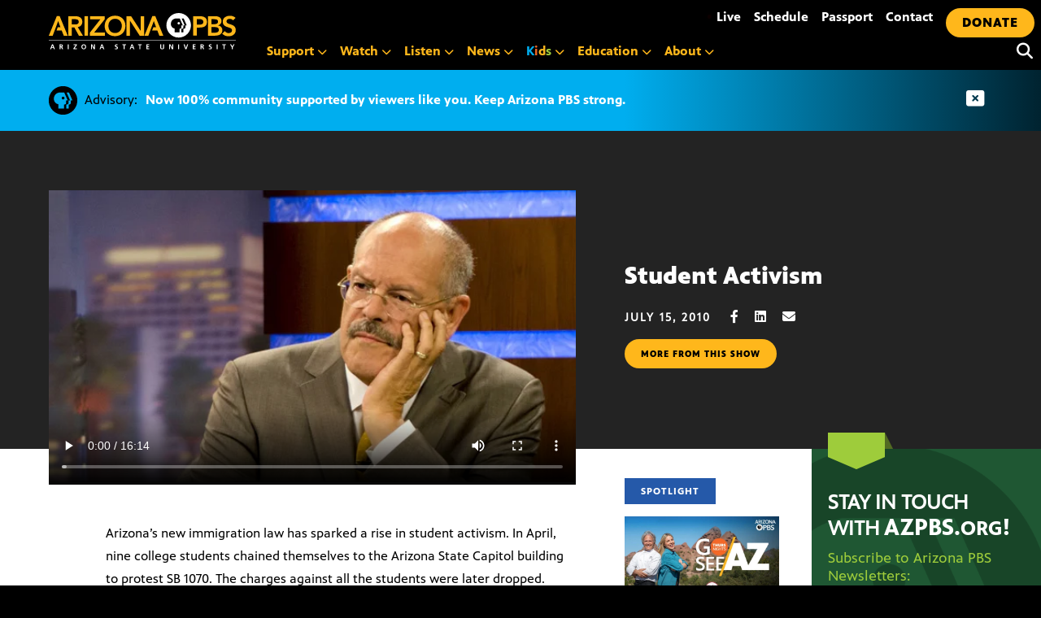

--- FILE ---
content_type: text/html; charset=UTF-8
request_url: https://azpbs.org/horizonte/2010/07/student-activism/
body_size: 26274
content:
<!doctype html>
<html lang="en-US">

<head>
    <meta charset="UTF-8">
    <meta name="viewport" content="width=device-width, initial-scale=1, shrink-to-fit=no">

    <link rel="apple-touch-icon" sizes="57x57" href="https://azpbs.org/wp-content/themes/pbs-site-2021/icons/apple-icon-57x57.png">
    <link rel="apple-touch-icon" sizes="60x60" href="https://azpbs.org/wp-content/themes/pbs-site-2021/icons/apple-icon-60x60.png">
    <link rel="apple-touch-icon" sizes="72x72" href="https://azpbs.org/wp-content/themes/pbs-site-2021/icons/apple-icon-72x72.png">
    <link rel="apple-touch-icon" sizes="76x76" href="https://azpbs.org/wp-content/themes/pbs-site-2021/icons/apple-icon-76x76.png">
    <link rel="apple-touch-icon" sizes="114x114" href="https://azpbs.org/wp-content/themes/pbs-site-2021/icons/apple-icon-114x114.png">
    <link rel="apple-touch-icon" sizes="120x120" href="https://azpbs.org/wp-content/themes/pbs-site-2021/icons/apple-icon-120x120.png">
    <link rel="apple-touch-icon" sizes="144x144" href="https://azpbs.org/wp-content/themes/pbs-site-2021/icons/apple-icon-144x144.png">
    <link rel="apple-touch-icon" sizes="152x152" href="https://azpbs.org/wp-content/themes/pbs-site-2021/icons/apple-icon-152x152.png">
    <link rel="apple-touch-icon" sizes="180x180" href="https://azpbs.org/wp-content/themes/pbs-site-2021/icons/apple-icon-180x180.png">
    <link rel="icon" type="image/png" sizes="192x192" href="https://azpbs.org/wp-content/themes/pbs-site-2021/icons/android-icon-192x192.png">
    <link rel="icon" type="image/png" sizes="32x32" href="https://azpbs.org/wp-content/themes/pbs-site-2021/icons/favicon-32x32.png">
    <link rel="icon" type="image/png" sizes="96x96" href="https://azpbs.org/wp-content/themes/pbs-site-2021/icons/favicon-96x96.png">
    <link rel="icon" type="image/png" sizes="16x16" href="https://azpbs.org/wp-content/themes/pbs-site-2021/icons/favicon-16x16.png">
    <link rel="manifest" href="https://azpbs.org/wp-content/themes/pbs-site-2021/icons/manifest.json">

    <!-- Google Tag Manager -->
    <script>
    (function(w, d, s, l, i) {
        w[l] = w[l] || [];
        w[l].push({
            'gtm.start': new Date().getTime(),
            event: 'gtm.js'
        });
        var f = d.getElementsByTagName(s)[0],
            j = d.createElement(s),
            dl = l != 'dataLayer' ? '&l=' + l : '';
        j.async = true;
        j.src =
            'https://www.googletagmanager.com/gtm.js?id=' + i + dl;
        f.parentNode.insertBefore(j, f);
    })(window, document, 'script', 'dataLayer', 'GTM-KTSLR6S');
    </script>
    <!-- End Google Tag Manager -->

    <script src="https://challenges.cloudflare.com/turnstile/v0/api.js" async defer></script>

    <!-- Chartbeat -->
    <script>
    var _sf_async_config = _sf_async_config || {};
    /** CONFIGURATION START **/
    _sf_async_config.uid = 60481; // ACCOUNT NUMBER
    _sf_async_config.domain = 'azpbs.org'; // DOMAIN
    _sf_async_config.flickerControl = false;
    _sf_async_config.useCanonical = true;
    /** CONFIGURATION END **/
    var _sf_startpt = (new Date()).getTime();
    </script>
    <script async src="//static.chartbeat.com/js/chartbeat_mab.js"></script>
    <!-- End Chartbeat -->

    <meta name="description" content="Arizona&#039;s new immigration law has sparked a rise in student activism. In April, nine college students chained themselves to the Arizona State Capitol building to protest SB 1070. The charges against all the students were later dropped.  Gregorio Montes de Oca and Justine Garcia, two of the students involved in the protest talk about what motivated them to do it.">
    <script src="https://code.jquery.com/jquery-3.6.0.slim.min.js" integrity="sha256-u7e5khyithlIdTpu22PHhENmPcRdFiHRjhAuHcs05RI=" crossorigin="anonymous"></script>

    <script src="https://cdn.broadstreetads.com/init-2.min.js"></script>
    <script>
    broadstreet.watch({
        networkId: 5051,
        keywords: ['student-activism','horizonte'],
        softKeywords: true
    })
    </script>

    <script src="https://cdnjs.cloudflare.com/ajax/libs/gsap/3.8.0/gsap.min.js"></script>
    <meta name='robots' content='index, follow, max-image-preview:large, max-snippet:-1, max-video-preview:-1' />
	<style>img:is([sizes="auto" i], [sizes^="auto," i]) { contain-intrinsic-size: 3000px 1500px }</style>
	
	<!-- This site is optimized with the Yoast SEO Premium plugin v26.4 (Yoast SEO v26.7) - https://yoast.com/wordpress/plugins/seo/ -->
	<title>Student Activism - Arizona PBS</title>
	<link rel="canonical" href="https://azpbs.org/horizonte/2010/07/student-activism/" />
	<meta property="og:locale" content="en_US" />
	<meta property="og:type" content="article" />
	<meta property="og:title" content="Student Activism" />
	<meta property="og:description" content="Arizona&#039;s new immigration law has sparked a rise in student activism. In April, nine college students chained themselves to the Arizona State Capitol building to protest SB 1070. The charges against all the students were later dropped. Gregorio Montes de Oca and Justine Garcia, two of the students involved in the protest talk about what motivated them to do it." />
	<meta property="og:url" content="https://azpbs.org/horizonte/2010/07/student-activism/" />
	<meta property="og:site_name" content="Arizona PBS" />
	<meta property="article:publisher" content="https://www.facebook.com/arizonapbs" />
	<meta property="article:modified_time" content="2017-08-18T14:54:41+00:00" />
	<meta property="og:image" content="https://azpbs.org/wp-content/uploads/2015/09/hznt_a_t.jpg" />
	<meta property="og:image:width" content="600" />
	<meta property="og:image:height" content="332" />
	<meta property="og:image:type" content="image/jpeg" />
	<script type="application/ld+json" class="yoast-schema-graph">{"@context":"https://schema.org","@graph":[{"@type":"WebPage","@id":"https://azpbs.org/horizonte/2010/07/student-activism/","url":"https://azpbs.org/horizonte/2010/07/student-activism/","name":"Student Activism - Arizona PBS","isPartOf":{"@id":"https://azpbs.org/#website"},"primaryImageOfPage":{"@id":"https://azpbs.org/horizonte/2010/07/student-activism/#primaryimage"},"image":{"@id":"https://azpbs.org/horizonte/2010/07/student-activism/#primaryimage"},"thumbnailUrl":"https://azpbs.org/wp-content/uploads/2015/09/hznt_a_t.jpg","datePublished":"2010-07-16T01:30:00+00:00","dateModified":"2017-08-18T14:54:41+00:00","breadcrumb":{"@id":"https://azpbs.org/horizonte/2010/07/student-activism/#breadcrumb"},"inLanguage":"en-US","potentialAction":[{"@type":"ReadAction","target":["https://azpbs.org/horizonte/2010/07/student-activism/"]}]},{"@type":"ImageObject","inLanguage":"en-US","@id":"https://azpbs.org/horizonte/2010/07/student-activism/#primaryimage","url":"https://azpbs.org/wp-content/uploads/2015/09/hznt_a_t.jpg","contentUrl":"https://azpbs.org/wp-content/uploads/2015/09/hznt_a_t.jpg","width":600,"height":332},{"@type":"BreadcrumbList","@id":"https://azpbs.org/horizonte/2010/07/student-activism/#breadcrumb","itemListElement":[{"@type":"ListItem","position":1,"name":"Home","item":"https://azpbs.org/"},{"@type":"ListItem","position":2,"name":"Horizonte","item":"https://azpbs.org/?post_type=horizonte"},{"@type":"ListItem","position":3,"name":"Student Activism"}]},{"@type":"WebSite","@id":"https://azpbs.org/#website","url":"https://azpbs.org/","name":"Arizona PBS","description":"Your Arizona Connection Starts Here","potentialAction":[{"@type":"SearchAction","target":{"@type":"EntryPoint","urlTemplate":"https://azpbs.org/?s={search_term_string}"},"query-input":{"@type":"PropertyValueSpecification","valueRequired":true,"valueName":"search_term_string"}}],"inLanguage":"en-US"}]}</script>
	<!-- / Yoast SEO Premium plugin. -->


<link rel='dns-prefetch' href='//unpkg.com' />
<link rel='dns-prefetch' href='//stats.wp.com' />
<link rel="alternate" type="application/rss+xml" title="Arizona PBS &raquo; Feed" href="https://azpbs.org/feed/" />
<link rel="alternate" type="application/rss+xml" title="Arizona PBS &raquo; Comments Feed" href="https://azpbs.org/comments/feed/" />
<link rel="alternate" type="text/calendar" title="Arizona PBS &raquo; iCal Feed" href="https://azpbs.org/events-calendar/?ical=1" />
<script type="text/javascript">
/* <![CDATA[ */
window._wpemojiSettings = {"baseUrl":"https:\/\/s.w.org\/images\/core\/emoji\/16.0.1\/72x72\/","ext":".png","svgUrl":"https:\/\/s.w.org\/images\/core\/emoji\/16.0.1\/svg\/","svgExt":".svg","source":{"concatemoji":"https:\/\/azpbs.org\/wp-includes\/js\/wp-emoji-release.min.js?ver=6.8.3"}};
/*! This file is auto-generated */
!function(s,n){var o,i,e;function c(e){try{var t={supportTests:e,timestamp:(new Date).valueOf()};sessionStorage.setItem(o,JSON.stringify(t))}catch(e){}}function p(e,t,n){e.clearRect(0,0,e.canvas.width,e.canvas.height),e.fillText(t,0,0);var t=new Uint32Array(e.getImageData(0,0,e.canvas.width,e.canvas.height).data),a=(e.clearRect(0,0,e.canvas.width,e.canvas.height),e.fillText(n,0,0),new Uint32Array(e.getImageData(0,0,e.canvas.width,e.canvas.height).data));return t.every(function(e,t){return e===a[t]})}function u(e,t){e.clearRect(0,0,e.canvas.width,e.canvas.height),e.fillText(t,0,0);for(var n=e.getImageData(16,16,1,1),a=0;a<n.data.length;a++)if(0!==n.data[a])return!1;return!0}function f(e,t,n,a){switch(t){case"flag":return n(e,"\ud83c\udff3\ufe0f\u200d\u26a7\ufe0f","\ud83c\udff3\ufe0f\u200b\u26a7\ufe0f")?!1:!n(e,"\ud83c\udde8\ud83c\uddf6","\ud83c\udde8\u200b\ud83c\uddf6")&&!n(e,"\ud83c\udff4\udb40\udc67\udb40\udc62\udb40\udc65\udb40\udc6e\udb40\udc67\udb40\udc7f","\ud83c\udff4\u200b\udb40\udc67\u200b\udb40\udc62\u200b\udb40\udc65\u200b\udb40\udc6e\u200b\udb40\udc67\u200b\udb40\udc7f");case"emoji":return!a(e,"\ud83e\udedf")}return!1}function g(e,t,n,a){var r="undefined"!=typeof WorkerGlobalScope&&self instanceof WorkerGlobalScope?new OffscreenCanvas(300,150):s.createElement("canvas"),o=r.getContext("2d",{willReadFrequently:!0}),i=(o.textBaseline="top",o.font="600 32px Arial",{});return e.forEach(function(e){i[e]=t(o,e,n,a)}),i}function t(e){var t=s.createElement("script");t.src=e,t.defer=!0,s.head.appendChild(t)}"undefined"!=typeof Promise&&(o="wpEmojiSettingsSupports",i=["flag","emoji"],n.supports={everything:!0,everythingExceptFlag:!0},e=new Promise(function(e){s.addEventListener("DOMContentLoaded",e,{once:!0})}),new Promise(function(t){var n=function(){try{var e=JSON.parse(sessionStorage.getItem(o));if("object"==typeof e&&"number"==typeof e.timestamp&&(new Date).valueOf()<e.timestamp+604800&&"object"==typeof e.supportTests)return e.supportTests}catch(e){}return null}();if(!n){if("undefined"!=typeof Worker&&"undefined"!=typeof OffscreenCanvas&&"undefined"!=typeof URL&&URL.createObjectURL&&"undefined"!=typeof Blob)try{var e="postMessage("+g.toString()+"("+[JSON.stringify(i),f.toString(),p.toString(),u.toString()].join(",")+"));",a=new Blob([e],{type:"text/javascript"}),r=new Worker(URL.createObjectURL(a),{name:"wpTestEmojiSupports"});return void(r.onmessage=function(e){c(n=e.data),r.terminate(),t(n)})}catch(e){}c(n=g(i,f,p,u))}t(n)}).then(function(e){for(var t in e)n.supports[t]=e[t],n.supports.everything=n.supports.everything&&n.supports[t],"flag"!==t&&(n.supports.everythingExceptFlag=n.supports.everythingExceptFlag&&n.supports[t]);n.supports.everythingExceptFlag=n.supports.everythingExceptFlag&&!n.supports.flag,n.DOMReady=!1,n.readyCallback=function(){n.DOMReady=!0}}).then(function(){return e}).then(function(){var e;n.supports.everything||(n.readyCallback(),(e=n.source||{}).concatemoji?t(e.concatemoji):e.wpemoji&&e.twemoji&&(t(e.twemoji),t(e.wpemoji)))}))}((window,document),window._wpemojiSettings);
/* ]]> */
</script>
<style id='wp-emoji-styles-inline-css' type='text/css'>

	img.wp-smiley, img.emoji {
		display: inline !important;
		border: none !important;
		box-shadow: none !important;
		height: 1em !important;
		width: 1em !important;
		margin: 0 0.07em !important;
		vertical-align: -0.1em !important;
		background: none !important;
		padding: 0 !important;
	}
</style>
<link rel='stylesheet' id='wp-block-library-css' href='https://azpbs.org/wp-includes/css/dist/block-library/style.min.css?ver=6.8.3' type='text/css' media='all' />
<style id='classic-theme-styles-inline-css' type='text/css'>
/*! This file is auto-generated */
.wp-block-button__link{color:#fff;background-color:#32373c;border-radius:9999px;box-shadow:none;text-decoration:none;padding:calc(.667em + 2px) calc(1.333em + 2px);font-size:1.125em}.wp-block-file__button{background:#32373c;color:#fff;text-decoration:none}
</style>
<link rel='stylesheet' id='mediaelement-css' href='https://azpbs.org/wp-includes/js/mediaelement/mediaelementplayer-legacy.min.css?ver=4.2.17' type='text/css' media='all' />
<link rel='stylesheet' id='wp-mediaelement-css' href='https://azpbs.org/wp-includes/js/mediaelement/wp-mediaelement.min.css?ver=6.8.3' type='text/css' media='all' />
<style id='jetpack-sharing-buttons-style-inline-css' type='text/css'>
.jetpack-sharing-buttons__services-list{display:flex;flex-direction:row;flex-wrap:wrap;gap:0;list-style-type:none;margin:5px;padding:0}.jetpack-sharing-buttons__services-list.has-small-icon-size{font-size:12px}.jetpack-sharing-buttons__services-list.has-normal-icon-size{font-size:16px}.jetpack-sharing-buttons__services-list.has-large-icon-size{font-size:24px}.jetpack-sharing-buttons__services-list.has-huge-icon-size{font-size:36px}@media print{.jetpack-sharing-buttons__services-list{display:none!important}}.editor-styles-wrapper .wp-block-jetpack-sharing-buttons{gap:0;padding-inline-start:0}ul.jetpack-sharing-buttons__services-list.has-background{padding:1.25em 2.375em}
</style>
<style id='global-styles-inline-css' type='text/css'>
:root{--wp--preset--aspect-ratio--square: 1;--wp--preset--aspect-ratio--4-3: 4/3;--wp--preset--aspect-ratio--3-4: 3/4;--wp--preset--aspect-ratio--3-2: 3/2;--wp--preset--aspect-ratio--2-3: 2/3;--wp--preset--aspect-ratio--16-9: 16/9;--wp--preset--aspect-ratio--9-16: 9/16;--wp--preset--color--black: #000000;--wp--preset--color--cyan-bluish-gray: #abb8c3;--wp--preset--color--white: #ffffff;--wp--preset--color--pale-pink: #f78da7;--wp--preset--color--vivid-red: #cf2e2e;--wp--preset--color--luminous-vivid-orange: #ff6900;--wp--preset--color--luminous-vivid-amber: #fcb900;--wp--preset--color--light-green-cyan: #7bdcb5;--wp--preset--color--vivid-green-cyan: #00d084;--wp--preset--color--pale-cyan-blue: #8ed1fc;--wp--preset--color--vivid-cyan-blue: #0693e3;--wp--preset--color--vivid-purple: #9b51e0;--wp--preset--gradient--vivid-cyan-blue-to-vivid-purple: linear-gradient(135deg,rgba(6,147,227,1) 0%,rgb(155,81,224) 100%);--wp--preset--gradient--light-green-cyan-to-vivid-green-cyan: linear-gradient(135deg,rgb(122,220,180) 0%,rgb(0,208,130) 100%);--wp--preset--gradient--luminous-vivid-amber-to-luminous-vivid-orange: linear-gradient(135deg,rgba(252,185,0,1) 0%,rgba(255,105,0,1) 100%);--wp--preset--gradient--luminous-vivid-orange-to-vivid-red: linear-gradient(135deg,rgba(255,105,0,1) 0%,rgb(207,46,46) 100%);--wp--preset--gradient--very-light-gray-to-cyan-bluish-gray: linear-gradient(135deg,rgb(238,238,238) 0%,rgb(169,184,195) 100%);--wp--preset--gradient--cool-to-warm-spectrum: linear-gradient(135deg,rgb(74,234,220) 0%,rgb(151,120,209) 20%,rgb(207,42,186) 40%,rgb(238,44,130) 60%,rgb(251,105,98) 80%,rgb(254,248,76) 100%);--wp--preset--gradient--blush-light-purple: linear-gradient(135deg,rgb(255,206,236) 0%,rgb(152,150,240) 100%);--wp--preset--gradient--blush-bordeaux: linear-gradient(135deg,rgb(254,205,165) 0%,rgb(254,45,45) 50%,rgb(107,0,62) 100%);--wp--preset--gradient--luminous-dusk: linear-gradient(135deg,rgb(255,203,112) 0%,rgb(199,81,192) 50%,rgb(65,88,208) 100%);--wp--preset--gradient--pale-ocean: linear-gradient(135deg,rgb(255,245,203) 0%,rgb(182,227,212) 50%,rgb(51,167,181) 100%);--wp--preset--gradient--electric-grass: linear-gradient(135deg,rgb(202,248,128) 0%,rgb(113,206,126) 100%);--wp--preset--gradient--midnight: linear-gradient(135deg,rgb(2,3,129) 0%,rgb(40,116,252) 100%);--wp--preset--font-size--small: 13px;--wp--preset--font-size--medium: 20px;--wp--preset--font-size--large: 36px;--wp--preset--font-size--x-large: 42px;--wp--preset--spacing--20: 0.44rem;--wp--preset--spacing--30: 0.67rem;--wp--preset--spacing--40: 1rem;--wp--preset--spacing--50: 1.5rem;--wp--preset--spacing--60: 2.25rem;--wp--preset--spacing--70: 3.38rem;--wp--preset--spacing--80: 5.06rem;--wp--preset--shadow--natural: 6px 6px 9px rgba(0, 0, 0, 0.2);--wp--preset--shadow--deep: 12px 12px 50px rgba(0, 0, 0, 0.4);--wp--preset--shadow--sharp: 6px 6px 0px rgba(0, 0, 0, 0.2);--wp--preset--shadow--outlined: 6px 6px 0px -3px rgba(255, 255, 255, 1), 6px 6px rgba(0, 0, 0, 1);--wp--preset--shadow--crisp: 6px 6px 0px rgba(0, 0, 0, 1);}:where(.is-layout-flex){gap: 0.5em;}:where(.is-layout-grid){gap: 0.5em;}body .is-layout-flex{display: flex;}.is-layout-flex{flex-wrap: wrap;align-items: center;}.is-layout-flex > :is(*, div){margin: 0;}body .is-layout-grid{display: grid;}.is-layout-grid > :is(*, div){margin: 0;}:where(.wp-block-columns.is-layout-flex){gap: 2em;}:where(.wp-block-columns.is-layout-grid){gap: 2em;}:where(.wp-block-post-template.is-layout-flex){gap: 1.25em;}:where(.wp-block-post-template.is-layout-grid){gap: 1.25em;}.has-black-color{color: var(--wp--preset--color--black) !important;}.has-cyan-bluish-gray-color{color: var(--wp--preset--color--cyan-bluish-gray) !important;}.has-white-color{color: var(--wp--preset--color--white) !important;}.has-pale-pink-color{color: var(--wp--preset--color--pale-pink) !important;}.has-vivid-red-color{color: var(--wp--preset--color--vivid-red) !important;}.has-luminous-vivid-orange-color{color: var(--wp--preset--color--luminous-vivid-orange) !important;}.has-luminous-vivid-amber-color{color: var(--wp--preset--color--luminous-vivid-amber) !important;}.has-light-green-cyan-color{color: var(--wp--preset--color--light-green-cyan) !important;}.has-vivid-green-cyan-color{color: var(--wp--preset--color--vivid-green-cyan) !important;}.has-pale-cyan-blue-color{color: var(--wp--preset--color--pale-cyan-blue) !important;}.has-vivid-cyan-blue-color{color: var(--wp--preset--color--vivid-cyan-blue) !important;}.has-vivid-purple-color{color: var(--wp--preset--color--vivid-purple) !important;}.has-black-background-color{background-color: var(--wp--preset--color--black) !important;}.has-cyan-bluish-gray-background-color{background-color: var(--wp--preset--color--cyan-bluish-gray) !important;}.has-white-background-color{background-color: var(--wp--preset--color--white) !important;}.has-pale-pink-background-color{background-color: var(--wp--preset--color--pale-pink) !important;}.has-vivid-red-background-color{background-color: var(--wp--preset--color--vivid-red) !important;}.has-luminous-vivid-orange-background-color{background-color: var(--wp--preset--color--luminous-vivid-orange) !important;}.has-luminous-vivid-amber-background-color{background-color: var(--wp--preset--color--luminous-vivid-amber) !important;}.has-light-green-cyan-background-color{background-color: var(--wp--preset--color--light-green-cyan) !important;}.has-vivid-green-cyan-background-color{background-color: var(--wp--preset--color--vivid-green-cyan) !important;}.has-pale-cyan-blue-background-color{background-color: var(--wp--preset--color--pale-cyan-blue) !important;}.has-vivid-cyan-blue-background-color{background-color: var(--wp--preset--color--vivid-cyan-blue) !important;}.has-vivid-purple-background-color{background-color: var(--wp--preset--color--vivid-purple) !important;}.has-black-border-color{border-color: var(--wp--preset--color--black) !important;}.has-cyan-bluish-gray-border-color{border-color: var(--wp--preset--color--cyan-bluish-gray) !important;}.has-white-border-color{border-color: var(--wp--preset--color--white) !important;}.has-pale-pink-border-color{border-color: var(--wp--preset--color--pale-pink) !important;}.has-vivid-red-border-color{border-color: var(--wp--preset--color--vivid-red) !important;}.has-luminous-vivid-orange-border-color{border-color: var(--wp--preset--color--luminous-vivid-orange) !important;}.has-luminous-vivid-amber-border-color{border-color: var(--wp--preset--color--luminous-vivid-amber) !important;}.has-light-green-cyan-border-color{border-color: var(--wp--preset--color--light-green-cyan) !important;}.has-vivid-green-cyan-border-color{border-color: var(--wp--preset--color--vivid-green-cyan) !important;}.has-pale-cyan-blue-border-color{border-color: var(--wp--preset--color--pale-cyan-blue) !important;}.has-vivid-cyan-blue-border-color{border-color: var(--wp--preset--color--vivid-cyan-blue) !important;}.has-vivid-purple-border-color{border-color: var(--wp--preset--color--vivid-purple) !important;}.has-vivid-cyan-blue-to-vivid-purple-gradient-background{background: var(--wp--preset--gradient--vivid-cyan-blue-to-vivid-purple) !important;}.has-light-green-cyan-to-vivid-green-cyan-gradient-background{background: var(--wp--preset--gradient--light-green-cyan-to-vivid-green-cyan) !important;}.has-luminous-vivid-amber-to-luminous-vivid-orange-gradient-background{background: var(--wp--preset--gradient--luminous-vivid-amber-to-luminous-vivid-orange) !important;}.has-luminous-vivid-orange-to-vivid-red-gradient-background{background: var(--wp--preset--gradient--luminous-vivid-orange-to-vivid-red) !important;}.has-very-light-gray-to-cyan-bluish-gray-gradient-background{background: var(--wp--preset--gradient--very-light-gray-to-cyan-bluish-gray) !important;}.has-cool-to-warm-spectrum-gradient-background{background: var(--wp--preset--gradient--cool-to-warm-spectrum) !important;}.has-blush-light-purple-gradient-background{background: var(--wp--preset--gradient--blush-light-purple) !important;}.has-blush-bordeaux-gradient-background{background: var(--wp--preset--gradient--blush-bordeaux) !important;}.has-luminous-dusk-gradient-background{background: var(--wp--preset--gradient--luminous-dusk) !important;}.has-pale-ocean-gradient-background{background: var(--wp--preset--gradient--pale-ocean) !important;}.has-electric-grass-gradient-background{background: var(--wp--preset--gradient--electric-grass) !important;}.has-midnight-gradient-background{background: var(--wp--preset--gradient--midnight) !important;}.has-small-font-size{font-size: var(--wp--preset--font-size--small) !important;}.has-medium-font-size{font-size: var(--wp--preset--font-size--medium) !important;}.has-large-font-size{font-size: var(--wp--preset--font-size--large) !important;}.has-x-large-font-size{font-size: var(--wp--preset--font-size--x-large) !important;}
:where(.wp-block-post-template.is-layout-flex){gap: 1.25em;}:where(.wp-block-post-template.is-layout-grid){gap: 1.25em;}
:where(.wp-block-columns.is-layout-flex){gap: 2em;}:where(.wp-block-columns.is-layout-grid){gap: 2em;}
:root :where(.wp-block-pullquote){font-size: 1.5em;line-height: 1.6;}
</style>
<link rel='stylesheet' id='pbs-style-css' href='https://azpbs.org/wp-content/themes/pbs-site-2021/style.css?ver=6.8.3' type='text/css' media='all' />
<link rel='stylesheet' id='maplibre-gl-css-css' href='https://unpkg.com/maplibre-gl@2.4.0/dist/maplibre-gl.css?ver=6.8.3' type='text/css' media='all' />
<style id='block-visibility-screen-size-styles-inline-css' type='text/css'>
/* Large screens (desktops, 992px and up) */
@media ( min-width: 992px ) {
	.block-visibility-hide-large-screen {
		display: none !important;
	}
}

/* Medium screens (tablets, between 768px and 992px) */
@media ( min-width: 768px ) and ( max-width: 991.98px ) {
	.block-visibility-hide-medium-screen {
		display: none !important;
	}
}

/* Small screens (mobile devices, less than 768px) */
@media ( max-width: 767.98px ) {
	.block-visibility-hide-small-screen {
		display: none !important;
	}
}
</style>
<link rel="https://api.w.org/" href="https://azpbs.org/wp-json/" /><link rel="alternate" title="JSON" type="application/json" href="https://azpbs.org/wp-json/wp/v2/horizonte/123724" /><link rel="EditURI" type="application/rsd+xml" title="RSD" href="https://azpbs.org/xmlrpc.php?rsd" />
<link rel='shortlink' href='https://azpbs.org/?p=123724' />
<link rel="alternate" title="oEmbed (JSON)" type="application/json+oembed" href="https://azpbs.org/wp-json/oembed/1.0/embed?url=https%3A%2F%2Fazpbs.org%2Fhorizonte%2F2010%2F07%2Fstudent-activism%2F" />
<link rel="alternate" title="oEmbed (XML)" type="text/xml+oembed" href="https://azpbs.org/wp-json/oembed/1.0/embed?url=https%3A%2F%2Fazpbs.org%2Fhorizonte%2F2010%2F07%2Fstudent-activism%2F&#038;format=xml" />
<meta name="tec-api-version" content="v1"><meta name="tec-api-origin" content="https://azpbs.org"><link rel="alternate" href="https://azpbs.org/wp-json/tribe/events/v1/" />	<style>img#wpstats{display:none}</style>
		
<!-- Meta Pixel Code -->
<script type='text/javascript'>
!function(f,b,e,v,n,t,s){if(f.fbq)return;n=f.fbq=function(){n.callMethod?
n.callMethod.apply(n,arguments):n.queue.push(arguments)};if(!f._fbq)f._fbq=n;
n.push=n;n.loaded=!0;n.version='2.0';n.queue=[];t=b.createElement(e);t.async=!0;
t.src=v;s=b.getElementsByTagName(e)[0];s.parentNode.insertBefore(t,s)}(window,
document,'script','https://connect.facebook.net/en_US/fbevents.js');
</script>
<!-- End Meta Pixel Code -->
<script type='text/javascript'>var url = window.location.origin + '?ob=open-bridge';
            fbq('set', 'openbridge', '2178807799053333', url);
fbq('init', '2178807799053333', {}, {
    "agent": "wordpress-6.8.3-4.1.5"
})</script><script type='text/javascript'>
    fbq('track', 'PageView', []);
  </script>
    <link href="https://azpbs.org/wp-content/themes/pbs-site-2021/fontawesome/css/fontawesome.min.css" rel="stylesheet">
    <link href="https://azpbs.org/wp-content/themes/pbs-site-2021/fontawesome/css/brands.min.css" rel="stylesheet">
    <link href="https://azpbs.org/wp-content/themes/pbs-site-2021/fontawesome/css/solid.min.css" rel="stylesheet">
    <link href="https://azpbs.org/wp-content/themes/pbs-site-2021/fontawesome/css/v5-font-face.min.css" rel="stylesheet">
    <link href="https://azpbs.org/wp-content/themes/pbs-site-2021/css/base.css?15jan" rel="stylesheet">

</head>

<body>

    <!-- Google Tag Manager (noscript) -->
    <noscript><iframe src="https://www.googletagmanager.com/ns.html?id=GTM-KTSLR6S" height="0" width="0" style="display:none;visibility:hidden"></iframe></noscript>
    <!-- End Google Tag Manager (noscript) -->

    <div tabindex="0" class="gen-holder"> <a class="skip-link screen-reader-text" href="#content">

            Skip to content        </a> </div>
    <div id="page" class="site">
        <div class="menu-container">
            <div class="logo-new">
                <div> <a aria-label="Home" tabindex="0" href="/">
                        <svg version="1.1" id="logoAZPBS" xmlns="http://www.w3.org/2000/svg" xmlns:xlink="http://www.w3.org/1999/xlink" x="0px" y="0px" viewBox="0 0 230 45" style="enable-background:new 0 0 230 45;" xml:space="preserve">
                            <polygon id="ltr-y" class="clr-white" points="225,42.2 222.9,38.6 224.2,38.6 225.6,41.1 227.1,38.6 228.3,38.6 226.2,42.2 226.2,44.5
                            225,44.5 " />
                            <polygon id="ltr-t3" class="clr-white" points="214.9,39.5 213.2,39.5 213.2,38.6 217.7,38.6 217.7,39.5 216,39.5 216,44.5 214.9,44.5 " />
                            <rect id="ltr-i4" x="206.4" y="38.6" class="clr-white" width="1.2" height="5.9" />
                            <path id="ltr-s3" class="clr-white" d="M200,39.7c-0.4-0.2-0.8-0.3-1.2-0.3c-0.4,0-0.9,0.2-0.9,0.8c0,1,2.6,0.6,2.6,2.6
                            c0,1.3-1,1.8-2.2,1.8c-0.6,0-0.9-0.1-1.5-0.2l0.1-1.1c0.4,0.2,0.9,0.4,1.3,0.4c0.4,0,1.1-0.2,1.1-0.8c0-1.1-2.6-0.7-2.6-2.6
                            c0-1.3,1-1.8,2.1-1.8c0.5,0,1,0.1,1.4,0.2L200,39.7z" />
                            <path id="ltr-r3" class="clr-white" d="M186.6,38.6h1.3c1.3,0,2.8,0,2.8,1.6c0,0.7-0.5,1.3-1.2,1.4v0c0.3,0,0.5,0.3,0.6,0.6l0.9,2.3h-1.3
                            l-0.7-1.8c-0.2-0.4-0.3-0.6-0.8-0.6h-0.4v2.5h-1.2V38.6z M187.8,41.1h0.4c0.6,0,1.3-0.1,1.3-0.8c0-0.7-0.7-0.8-1.3-0.8h-0.4V41.1z" />
                            <polygon id="ltr-e2" class="clr-white" points="177,38.6 180.5,38.6 180.5,39.5 178.2,39.5 178.2,41 180.3,41 180.3,41.9 178.2,41.9
                            178.2,43.6 180.5,43.6 180.5,44.5 177,44.5 " />
                            <polygon id="ltr-v" class="clr-white" points="165.8,38.6 167.1,38.6 168.6,43.2 168.6,43.2 170.1,38.6 171.3,38.6 169.3,44.5 167.9,44.5
                            " />
                            <rect id="ltr-i3" x="159" y="38.6" class="clr-white" width="1.2" height="5.9" />
                            <polygon id="ltr-n3" class="clr-white" points="148,38.6 149.5,38.6 151.7,43 151.7,43 151.7,38.6 152.9,38.6 152.9,44.5 151.4,44.5
                            149.2,40.1 149.1,40.1 149.1,44.5 148,44.5 " />
                            <path id="ltr-u" class="clr-white" d="M137,38.6h1.2V42c0,1,0.3,1.7,1.2,1.7c0.9,0,1.2-0.7,1.2-1.7v-3.4h1.2v3.8c0,1.6-0.9,2.2-2.4,2.2
                            c-1.5,0-2.4-0.7-2.4-2.2V38.6z" />
                            <polygon id="ltr-e" class="clr-white" points="120,38.6 123.5,38.6 123.5,39.5 121.2,39.5 121.2,41 123.3,41 123.3,41.9 121.2,41.9
                            121.2,43.6 123.5,43.6 123.5,44.5 120,44.5 " />
                            <polygon id="ltr-t2" class="clr-white" points="111.5,39.5 109.8,39.5 109.8,38.6 114.3,38.6 114.3,39.5 112.6,39.5 112.6,44.5
                            111.5,44.5 " />
                            <path id="ltr-a5" class="clr-white" d="M101.7,38.6h1.3l2.3,5.9H104l-0.5-1.4h-2.4l-0.5,1.4h-1.2L101.7,38.6z M102.3,39.8L102.3,39.8
                            l-0.9,2.4h1.7L102.3,39.8z" />
                            <polygon id="ltr-t" class="clr-white" points="92.1,39.5 90.4,39.5 90.4,38.6 95,38.6 95,39.5 93.3,39.5 93.3,44.5 92.1,44.5 " />
                            <path id="ltr-s2" class="clr-white" d="M84.5,39.7c-0.4-0.2-0.8-0.3-1.2-0.3c-0.4,0-0.9,0.2-0.9,0.8c0,1,2.6,0.6,2.6,2.6
                            c0,1.3-1,1.8-2.2,1.8c-0.6,0-0.9-0.1-1.5-0.2l0.1-1.1c0.4,0.2,0.9,0.4,1.3,0.4c0.4,0,1.1-0.2,1.1-0.8c0-1.1-2.6-0.7-2.6-2.6
                            c0-1.3,1-1.8,2.1-1.8c0.5,0,1,0.1,1.4,0.2L84.5,39.7z" />
                            <path id="ltr-a4" class="clr-white" d="M64.7,38.6H66l2.3,5.9H67l-0.5-1.4h-2.4l-0.5,1.4h-1.2L64.7,38.6z M65.3,39.8L65.3,39.8l-0.9,2.4
                            h1.7L65.3,39.8z" />
                            <polygon id="ltr-n2" class="clr-white" points="51.9,38.6 53.3,38.6 55.6,43 55.6,43 55.6,38.6 56.7,38.6 56.7,44.5 55.3,44.5 53,40.1
                            53,40.1 53,44.5 51.9,44.5 " />
                            <path id="ltr-o2" class="clr-white" d="M43,38.5c1.9,0,2.9,1.3,2.9,3c0,1.8-1,3.1-2.9,3.1c-1.9,0-2.9-1.3-2.9-3.1
                            C40.1,39.7,41.1,38.5,43,38.5 M43,43.7c1.2,0,1.7-1.1,1.7-2.1c0-1-0.5-2.1-1.7-2.1c-1.2,0-1.7,1.1-1.7,2.1
                            C41.3,42.6,41.8,43.7,43,43.7" />
                            <polygon id="ltr-z2" class="clr-white" points="30.3,43.5 33.1,39.5 30.4,39.5 30.4,38.6 34.4,38.6 34.4,39.6 31.6,43.6 34.4,43.6
                            34.4,44.5 30.3,44.5 " />
                            <rect id="ltr-i2" x="23.3" y="38.6" class="clr-white" width="1.2" height="5.9" />
                            <path id="ltr-r2" class="clr-white" d="M13.2,38.6h1.3c1.3,0,2.8,0,2.8,1.6c0,0.7-0.5,1.3-1.2,1.4v0c0.3,0,0.5,0.3,0.6,0.6l0.9,2.3h-1.3
                            l-0.7-1.8c-0.2-0.4-0.3-0.6-0.8-0.6h-0.4v2.5h-1.2V38.6z M14.4,41.1h0.4c0.6,0,1.3-0.1,1.3-0.8c0-0.7-0.7-0.8-1.3-0.8h-0.4V41.1z" />
                            <path id="ltr-a3" class="clr-white" d="M3.9,38.6h1.3l2.3,5.9H6.3l-0.5-1.4H3.4l-0.5,1.4H1.6L3.9,38.6z M4.6,39.8L4.6,39.8l-0.9,2.4h1.7
                            L4.6,39.8z" />
                            <rect id="logo-line" y="33" class="clr-white" width="230" height="0.5" />
                            <path id="ltr-s" class="clr-pbsYellow" d="M226.6,9.1c-0.9-1.3-2.5-1.9-4.2-1.9c-2,0-3.9,0.9-3.9,3.1c0,4.8,11.4,2.1,11.4,10.6
                            c0,5.1-4.1,7.7-8.8,7.7c-3,0-5.9-0.9-7.9-3.3l3.2-3.1c1.1,1.6,2.8,2.5,4.7,2.5c2,0,4.2-1.1,4.2-3.3c0-5.3-11.4-2.2-11.4-10.8
                            c0-4.9,4.4-7.2,8.8-7.2c2.5,0,5,0.7,6.9,2.5L226.6,9.1z" />
                            <path id="ltr-b" class="clr-pbsYellow" d="M195.6,3.9h9.4c3.6,0,7.4,1.7,7.4,6c0,2.7-1.7,4.5-4.2,5.3v0.1c3,0.3,5.2,2.7,5.2,5.8
                            c0,5.2-4.5,6.8-9.1,6.8h-8.6V3.9z M199.9,13.7h3.9c2.8,0,4.3-1.2,4.3-3c0-2.1-1.4-3.1-4.6-3.1h-3.5V13.7z M199.9,24.2h3.9
                            c2.2,0,5.3-0.4,5.3-3.5c0-2.5-1.6-3.4-5.1-3.4h-4.1V24.2z" />
                            <path id="ltr-p" class="clr-pbsYellow" d="M177.6,3.9h8.1c4.6,0,8.8,1.6,8.8,6.9c0,6-4.5,7.1-9.6,7.1h-3v9.9h-4.3V3.9z M184.4,14.3
                            c2.4,0,5.6-0.1,5.6-3.4c0-2.9-2.8-3.4-5.1-3.4h-3v6.7H184.4z" />
                            <path id="logo-circle" class="clr-white" d="M159.7,0c-8.3,0-15.1,6.8-15.1,15.1c0,8.3,6.8,15.1,15.1,15.1c8.3,0,15.1-6.8,15.1-15.1
                            C174.8,6.8,168,0,159.7,0" />
                            <path id="logo-face-right" d="M167.9,15.2v2.3c0,0.6-0.1,0.9-0.4,1.4c-0.3,0.4-1.9,0.5-1.9,0.5v4.3h-2.4H163v-4.3c0,0,1.6-0.1,2-0.5
                            c0.3-0.4,0.4-0.8,0.4-1.4v-2.3h1.7l-3.7-8.4h2.5l3.7,8.4H167.9z" />
                            <path id="logo-face-left" d="M163,17.5c0,0.6-0.1,0.9-0.4,1.4c-0.3,0.4-1.9,0.5-1.9,0.5v4.3h-6v-4.6c-1.9-0.4-2.8-1.3-3.2-1.8
                            c-2.9-3.6-0.6-7.6,0.5-8.7c1.4-1.4,3.6-1.8,3.6-1.8h5.5l3.7,8.4H163V17.5z" />
                            <path id="logo-eye" class="clr-white" d="M159.8,11.1c-0.8,0-1.5,0.7-1.5,1.5c0,0.8,0.7,1.5,1.5,1.5c0.8,0,1.5-0.7,1.5-1.5
                            C161.3,11.8,160.6,11.1,159.8,11.1" />
                            <polygon id="ltr-a2" class="clr-pbsYellow" points="140.8,27.9 135.9,27.9 133.5,21.6 127,21.6 128.6,17.4 131.9,17.4 129.2,10 129.1,10
                            122.4,27.9 117.6,27.9 127.4,3.7 130.9,3.7 " />
                            <polygon id="ltr-n" class="clr-pbsYellow" points="95.6,3.9 101.2,3.9 112.8,21.7 112.9,21.7 112.9,3.9 117.2,3.9 117.2,27.9 111.8,27.9
                            99.9,9.5 99.8,9.5 99.8,27.9 95.6,27.9 " />
                            <path id="ltr-o" class="clr-pbsYellow" d="M81.4,3.3c7.5-0.1,12.8,4.9,12.8,12.6c0,7.5-5.3,12.5-12.8,12.6c-7.4,0-12.7-5-12.7-12.5
                            C68.8,8.3,74,3.3,81.4,3.3 M81.5,24.6c5,0,8.3-3.8,8.3-8.9c0-4.8-3.3-8.6-8.3-8.6c-4.9,0-8.2,3.8-8.2,8.6
                            C73.2,20.9,76.5,24.6,81.5,24.6" />
                            <polygon id="ltr-z" class="clr-pbsYellow" points="50.6,24 63.4,7.8 50.8,7.8 50.8,3.9 68.7,3.9 68.7,7.8 55.8,24 68.9,24 68.9,27.9
                            50.6,27.9 " />
                            <rect id="ltr-i" x="43.9" y="3.9" class="clr-pbsYellow" width="4.3" height="24" />
                            <path id="ltr-r" class="clr-pbsYellow" d="M24,3.9h8.3c4.6,0,8.9,1.5,8.9,6.9c0,3.5-2,6-5.6,6.5l6.4,10.6H37l-5.6-10.2h-3.1v10.2H24V3.9z
                             M31.6,14.1c2.4,0,5.2-0.2,5.2-3.3c0-2.8-2.6-3.2-4.8-3.2h-3.7v6.5H31.6z" />
                            <polygon id="ltr-a" class="clr-pbsYellow" points="9.9,3.7 0,27.9 4.8,27.9 11.5,10 11.6,10 14.3,17.4 11,17.4 9.5,21.6 15.9,21.6 18.4,27.9
                            23.3,27.9 13.3,3.7 " />
                        </svg>
                    </a> </div>
            </div>
            <div class="top-nav">
                <nav role="navigation" aria-label="Top menu" class="nav">
                    <button aria-expanded="false"><span class="span-align"><a tabindex="0" class="nav-right-a" href="/watch-azpbs-live/"><span id="liveDot">•</span>Live</a></span></button>
            <button aria-expanded="false"><span class="span-align"><a tabindex="0" class="nav-right-a" href="https://azpbs.org/schedule/">Schedule</a></span></button>
            <button aria-expanded="false"><span class="span-align"><a tabindex="0" class="nav-right-a" href="/arizona-pbs-passport/">Passport</a></span></button>
            <button aria-expanded="false"><span class="span-align"><a tabindex="0" class="nav-right-a" href="/about/contact">Contact</a></span></button>
            <button aria-expanded="false"><span class="span-align"><a tabindex="0" class="nav-right-a" href="https://www.pledgecart.org/?campaign=B4C43EB1-8A32-4121-A75B-E72E7DC46532&source=MWZZA"><div class="featured-column-btn-reg carousel-home-program-btn remove-margin" style="font-size: 16px;">Donate</div></a></span></button>
            

                </nav>
            </div>
            <div class="bottom-nav-left">
                <nav role="navigation" aria-label="Main menu" class="supermenu-content nav dropdown-sm">
                    <!-- menu Spotlight -->
                    <button aria-expanded="false" id="btnSpotlight" class="supermenu-content collapsible-desktop dropbtn">
                        <span tabindex="0" class="tabus span-align" style="color: #ffb71b;">Support <span class="chevrons fa fa-chevron-down"></span></span>                                            </button>
                    <div id="superSpotlight" class="supermenu-content dropdown-sm-content">
                        <div class="row supermenu-content">
                            
<div class="sm-column-qrt supermenu-content">
    <h4 class="supermenu-subject">Support</h4><img class="supermenu-header-logo" src="https://azpbs.org/wp-content/themes/pbs-site-2021/img/logo-blank.png" alt="" /><a aria-label="Donate your car or other vehicle to Arizona PBS" href="https://azpbs.org/car-and-other-vehicle-donations/"><img class="supermenu-img-main" src="https://azpbs.org/wp-content/uploads/2025/06/donate-your-vehicle-to-arizona-pbs-600x338.jpg" alt="Monument Valley with text overlaid reading: Donate Your Vehicle to Arizona PBS" /></a><h4 class="supermenu-label">Support the programs you love</h4><h2 class="supermenu-headline-main"><a href="https://azpbs.org/car-and-other-vehicle-donations/">Donate your car or other vehicle to Arizona PBS</a></h2><div class="supermenu-column-buttons"><a class="supermenu-column-btn" href="https://azpbs.org/car-and-other-vehicle-donations/">Give us a lift <i class="fa-solid fa-arrow-right"></i></a></div></div>
<div class="sm-column-qrt supermenu-content">
    <h4 class="supermenu-subject">support</h4><img class="supermenu-header-logo" src="https://azpbs.org/wp-content/themes/pbs-site-2021/img/logo-blank.png" alt="" /><a aria-label="Honor a loved one with a gift that inspires" href="https://azpbs.org/in-tribute/"><img class="supermenu-img-main" src="https://azpbs.org/wp-content/uploads/2025/11/arizona-pbs-in-tribute-header-600x338.jpg" alt="" /></a><h4 class="supermenu-label">celebrate the life of someone special</h4><h2 class="supermenu-headline-main"><a href="https://azpbs.org/in-tribute/">Honor a loved one with a gift that inspires</a></h2><div class="supermenu-column-buttons"><a class="supermenu-column-btn" href="https://azpbs.org/in-tribute/">learn more <i class="fa-solid fa-arrow-right"></i></a></div></div>
<div class="sm-column-qrt supermenu-content">
    <h4 class="supermenu-subject">Support</h4><img class="supermenu-header-logo" src="https://azpbs.org/wp-content/themes/pbs-site-2021/img/logo-blank.png" alt="" /><a aria-label="Our Tower Supporters Challenge is on!" href="https://azpbs.org/tower-project-at-arizona-pbs/"><img class="supermenu-img-main" src="https://azpbs.org/wp-content/uploads/2024/12/tower-project-at-arizona-pbs-600x338.jpg" alt="A photo of South Mountain with the text: Tower Project" /></a><h4 class="supermenu-label">Your support makes it possible</h4><h2 class="supermenu-headline-main"><a href="https://azpbs.org/tower-project-at-arizona-pbs/">Our Tower Supporters Challenge is on!</a></h2><div class="supermenu-column-buttons"><a class="supermenu-column-btn" href="https://azpbs.org/tower-project-at-arizona-pbs/">Learn more <i class="fa-solid fa-arrow-right"></i></a></div></div><div class="sm-column-qrt supermenu-content">
    <div class="vertical-line supermenu-content"></div>
    <div class="sm-ul-holder supermenu-content">
        <h4 class="supermenu-subject supermenu-content">Support</h4>
        <ul id="menu-more-2" class="supermenu-ul"><li class='supermenu-li menu-item menu-item-type-custom menu-item-object-custom'><a href="https://azpbs.giftlegacy.com/?pageID=10" class="supermenu-a">Explore gift options</a></li>
<li class='supermenu-li menu-item menu-item-type-custom menu-item-object-custom'><a href="https://azpbs.org/support/philanthropy/" class="supermenu-a">Arizona PBS Society Memberships</a></li>
<li class='supermenu-li menu-item menu-item-type-custom menu-item-object-custom'><a href="https://www.pledgecart.org/?campaign=B4C43EB1-8A32-4121-A75B-E72E7DC46532&source=MWZZA" class="supermenu-a">Support public media: Donate now</a></li>
<li class='supermenu-li menu-item menu-item-type-custom menu-item-object-custom'><a href="https://azpbs.org/support/" class="supermenu-a">Individual giving</a></li>
<li class='supermenu-li menu-item menu-item-type-custom menu-item-object-custom'><a href="https://azpbs.org/support/membership/" class="supermenu-a">Membership</a></li>
<li class='supermenu-li menu-item menu-item-type-custom menu-item-object-custom'><a href="https://azpbs.org/about/sponsorship/" class="supermenu-a">Corporate sponsorship</a></li>
<li class='supermenu-li menu-item menu-item-type-post_type menu-item-object-page'><a href="https://azpbs.org/in-tribute/" class="supermenu-a">In tribute: Honor a loved one</a></li>
<li class='supermenu-li menu-item menu-item-type-custom menu-item-object-custom'><a href="https://azpbs.org/tower-project-at-arizona-pbs/" class="supermenu-a">Tower Project</a></li>
<li class='supermenu-li menu-item menu-item-type-post_type menu-item-object-page'><a href="https://azpbs.org/car-and-other-vehicle-donations/" class="supermenu-a">Car and vehicle donations</a></li>
</ul>    </div>
</div>

        </div>
    </div>

<button aria-expanded="false" id="btnWatch" class="supermenu-content collapsible-desktop dropbtn">
    <span tabindex="0" class="tabus span-align" style="color: #ffb71b;">Watch <span class="chevrons fa fa-chevron-down"></span></span></button>
<div id="superWatch" class="supermenu-content dropdown-sm-content">
    <div class="row supermenu-content">
        
<div class="sm-column-qrt supermenu-content">
    <h4 class="supermenu-subject">watch</h4><img class="supermenu-header-logo" src="https://azpbs.org/wp-content/themes/pbs-site-2021/img/logo-blank.png" alt="" /><a aria-label="The King Celebration Concert" href="https://azpbs.org/2026/01/the-king-celebration-concert/"><img class="supermenu-img-main" src="https://azpbs.org/wp-content/uploads/2026/01/king-celebration-concert-2025-600x338.jpg" alt="Atlanta Symphony Orchestra" /></a><h4 class="supermenu-label">the much-loved concert returns</h4><h2 class="supermenu-headline-main"><a href="https://azpbs.org/2026/01/the-king-celebration-concert/">The King Celebration Concert</a></h2><h4 class="supermenu-date-ep"><span class="sm-small-type">AIRING </span>Jan. 19</h4><div class="supermenu-column-buttons"><a class="supermenu-column-btn" href="https://azpbs.org/2026/01/the-king-celebration-concert/">see more <i class="fa-solid fa-arrow-right"></i></a></div></div>
<div class="sm-column-qrt supermenu-content">
    <h4 class="supermenu-subject">watch</h4><img class="supermenu-header-logo" src="https://azpbs.org/wp-content/themes/pbs-site-2021/img/logo-blank.png" alt="" /><a aria-label="The Saguaro Cactus and Its Sacred Role in O’odham Culture" href="https://azpbs.org/2026/01/the-saguaro-cactus-and-its-sacred-role-in-oodham-culture/"><img class="supermenu-img-main" src="https://azpbs.org/wp-content/uploads/2026/01/Saguaro-Cactus-and-Its-Sacred-Role-in-Oodham-Culture-600x338.jpg" alt="Saguaro Cactus" /></a><h4 class="supermenu-label">what happened in az?</h4><h2 class="supermenu-headline-main"><a href="https://azpbs.org/2026/01/the-saguaro-cactus-and-its-sacred-role-in-oodham-culture/">The Saguaro Cactus and Its Sacred Role in O’odham Culture</a></h2><div class="supermenu-column-buttons"><a class="supermenu-column-btn" href="https://azpbs.org/2026/01/the-saguaro-cactus-and-its-sacred-role-in-oodham-culture/">watch online <i class="fa-solid fa-arrow-right"></i></a></div></div>
<div class="sm-column-qrt supermenu-content">
    <h4 class="supermenu-subject">watch</h4><img class="supermenu-header-logo" src="https://azpbs.org/wp-content/themes/pbs-site-2021/img/logo-blank.png" alt="" /><a aria-label="All Creatures Great and Small: Old Dog, New Tricks" href="https://azpbs.org/2026/01/all-creatures-great-and-small-old-dog-new-tricks/"><img class="supermenu-img-main" src="https://azpbs.org/wp-content/uploads/2026/01/Old-Dog-New-Tricks-600x338.jpg" alt="Siegfried Farnon" /></a><h4 class="supermenu-label">new episode</h4><h2 class="supermenu-headline-main"><a href="https://azpbs.org/2026/01/all-creatures-great-and-small-old-dog-new-tricks/">All Creatures Great and Small: Old Dog, New Tricks</a></h2><h4 class="supermenu-date-ep"><span class="sm-small-type">AIRING </span>Jan. 18</h4><div class="supermenu-column-buttons"><a class="supermenu-column-btn" href="https://azpbs.org/2026/01/all-creatures-great-and-small-old-dog-new-tricks/">see more <i class="fa-solid fa-arrow-right"></i></a></div></div>                            <div class="sm-column-qrt supermenu-content">
                                <div class="vertical-line supermenu-content"></div>
                                <div class="sm-ul-holder supermenu-content">
                                    <h4 class="supermenu-subject">STREAM AZPBS SHOWS</h4>
                                    <ul id="menu-watch" class="supermenu-ul"><li class='supermenu-li menu-item menu-item-type-custom menu-item-object-custom'><a href="https://azpbs.org/watch" class="supermenu-a">What to Watch</a></li>
<li class='supermenu-li menu-item menu-item-type-post_type menu-item-object-page'><a href="https://azpbs.org/checkplease/" class="supermenu-a">Check, Please! Arizona</a></li>
<li class='supermenu-li menu-item menu-item-type-post_type menu-item-object-page'><a href="https://azpbs.org/trailmixd/" class="supermenu-a">Trail Mix’d</a></li>
<li class='supermenu-li menu-item menu-item-type-post_type menu-item-object-page'><a href="https://azpbs.org/energyswitch/" class="supermenu-a">Energy Switch</a></li>
<li class='supermenu-li menu-item menu-item-type-post_type menu-item-object-page'><a href="https://azpbs.org/jobs-explained/" class="supermenu-a">Jobs Explained</a></li>
<li class='supermenu-li menu-item menu-item-type-post_type menu-item-object-page'><a href="https://azpbs.org/civicdiscourse/" class="supermenu-a">The Civic Discourse Project</a></li>
<li class='supermenu-li menu-item menu-item-type-post_type menu-item-object-page'><a href="https://azpbs.org/opentodebate/" class="supermenu-a">Open to Debate</a></li>
<li class='supermenu-li menu-item menu-item-type-post_type menu-item-object-page'><a href="https://azpbs.org/workingforward/" class="supermenu-a">Working Forward</a></li>
<li class='supermenu-li menu-item menu-item-type-post_type menu-item-object-page'><a href="https://azpbs.org/playlist48/" class="supermenu-a">Playlist 48</a></li>
<li class='supermenu-li menu-item menu-item-type-custom menu-item-object-custom'><a href="https://azpbs.org/2021/02/destination-drama/" class="supermenu-a">Destination: Drama</a></li>
<li class='supermenu-li menu-item menu-item-type-custom menu-item-object-custom'><a href="https://azpbs.org/2021/06/prime-afternoons/" class="supermenu-a">Prime Afternoons</a></li>
<li class='supermenu-li menu-item menu-item-type-custom menu-item-object-custom'><a href="https://azpbs.org/watch/asu-on-arizona-pbs/" class="supermenu-a">ASU on Arizona PBS</a></li>
<li class='supermenu-li menu-item menu-item-type-post_type menu-item-object-page'><a href="https://azpbs.org/arizona-pbs-world/" class="supermenu-a">Stream Arizona PBS World</a></li>
</ul>                                </div>
                            </div>
                        </div>
                    </div>

                    <button aria-expanded="false" id="btnListen" class="supermenu-content collapsible-desktop dropbtn">
                        <span tabindex="0" class="tabus span-align" style="color: #ffb71b;">Listen <span class="chevrons fa fa-chevron-down"></span></span>                    </button>
                    <div id="superListen" class="supermenu-content dropdown-sm-content">
                        <div class="row supermenu-content">
                            
<div class="sm-column-qrt supermenu-content">
    <h4 class="supermenu-subject">Radio</h4><img class="supermenu-header-logo" src="https://azpbs.org/wp-content/themes/pbs-site-2021/img/logo-blank.png" alt="" /><a aria-label="The Key of C" href="https://azpbs.org/arizonaencore/2026/01/the-key-of-c/"><img class="supermenu-img-main" src="https://azpbs.org/wp-content/uploads/2026/01/AdobeStock_135998036-600x338.png" alt="" /></a><h4 class="supermenu-label">Arizona Encore!</h4><h2 class="supermenu-headline-main"><a href="https://azpbs.org/arizonaencore/2026/01/the-key-of-c/">The Key of C</a></h2><h4 class="supermenu-date-ep"><span class="sm-small-type">AIRING </span>Jan. 20</h4><div class="supermenu-column-buttons"><a class="supermenu-column-btn" href="https://azpbs.org/arizonaencore/2026/01/the-key-of-c/">listen here <i class="fa-solid fa-arrow-right"></i></a></div></div>
<div class="sm-column-qrt supermenu-content">
    <h4 class="supermenu-subject">Podcast</h4><img class="supermenu-header-logo" src="https://azpbs.org/wp-content/themes/pbs-site-2021/img/logo-blank.png" alt="" /><a aria-label="Korean American Day" href="https://azpbs.org/takenote/2026/01/korean-american-day/"><img class="supermenu-img-main" src="https://azpbs.org/wp-content/uploads/2026/01/TN144_pic-600x338.png" alt="" /></a><h4 class="supermenu-label">Take Note</h4><h2 class="supermenu-headline-main"><a href="https://azpbs.org/takenote/2026/01/korean-american-day/">Korean American Day</a></h2><h4 class="supermenu-date-ep"><span class="sm-small-type">AIRED </span>Jan. 14</h4><div class="supermenu-column-buttons"><a class="supermenu-column-btn" href="https://azpbs.org/takenote/2026/01/korean-american-day/">listen here <i class="fa-solid fa-arrow-right"></i></a></div></div>
<div class="sm-column-qrt supermenu-content">
    <h4 class="supermenu-subject">Radio</h4><img class="supermenu-header-logo" src="https://azpbs.org/wp-content/themes/pbs-site-2021/img/logo-blank.png" alt="" /><a aria-label="Bach" href="https://azpbs.org/arizonaencore/2026/01/bach-26/"><img class="supermenu-img-main" src="https://azpbs.org/wp-content/uploads/2026/01/125th_Anniversary—Bach_Carnegie_Institute_Oakland_2021-11-09-600x338.png" alt="" /></a><h4 class="supermenu-label">Arizona Encore!</h4><h2 class="supermenu-headline-main"><a href="https://azpbs.org/arizonaencore/2026/01/bach-26/">Bach</a></h2><h4 class="supermenu-date-ep"><span class="sm-small-type">AIRED </span>Jan. 13</h4><div class="supermenu-column-buttons"><a class="supermenu-column-btn" href="https://azpbs.org/arizonaencore/2026/01/bach-26/">listen here <i class="fa-solid fa-arrow-right"></i></a></div></div><div class="sm-column-qrt supermenu-content">
    <div class="vertical-line supermenu-content"></div>
    <div class="sm-ul-holder supermenu-content">
        <h4 class="supermenu-subject supermenu-content">MORE INFO</h4>
        <ul id="menu-listen" class="supermenu-ul"><li class='supermenu-li menu-item menu-item-type-custom menu-item-object-custom'><a href="https://azpbs.org/listen" class="supermenu-a">Hear the Latest Programs</a></li>
<li class='supermenu-li menu-item menu-item-type-post_type menu-item-object-page'><a href="https://azpbs.org/about/audio-production-services/centralsound/" class="supermenu-a">Central Sound</a></li>
<li class='supermenu-li menu-item menu-item-type-post_type menu-item-object-page'><a href="https://azpbs.org/thephoenixsymphony/" class="supermenu-a">The Phoenix Symphony</a></li>
<li class='supermenu-li menu-item menu-item-type-post_type menu-item-object-page'><a href="https://azpbs.org/listen/arizonaencore/" class="supermenu-a">Arizona Encore♪</a></li>
<li class='supermenu-li menu-item menu-item-type-post_type menu-item-object-page'><a href="https://azpbs.org/takenote/" class="supermenu-a">Take Note</a></li>
<li class='supermenu-li menu-item menu-item-type-post_type menu-item-object-page'><a href="https://azpbs.org/keeping-it-civil-podcast/" class="supermenu-a">Keeping It Civil podcast</a></li>
<li class='supermenu-li menu-item menu-item-type-custom menu-item-object-custom'><a href="https://azpbs.org/2024/04/finding-a-voice-fostering-indigenous-composers/" class="supermenu-a">Finding a Voice</a></li>
</ul>                                </div>
                            </div>
                        </div>
                    </div>

                    <button aria-expanded="false" id="btnNews" class="supermenu-content collapsible-desktop dropbtn">
                        <span tabindex="0" class="tabus span-align" style="color: #ffb71b;">News <span class="chevrons fa fa-chevron-down"></span></span>                    </button>
                    <div id="superNews" class="supermenu-content dropdown-sm-content">
                        <div class="row supermenu-content">
                            
<div class="sm-column-qrt supermenu-content">
    <h4 class="supermenu-subject">news</h4><img class="supermenu-header-logo" src="https://azpbs.org/wp-content/themes/pbs-site-2021/img/logo-blank.png" alt="" /><a aria-label="First woman to lead Maricopa Association of Governments" href="https://azpbs.org/horizon/2026/01/first-woman-to-lead-maricopa-association-of-governments/"><img class="supermenu-img-main" src="https://azpbs.org/wp-content/uploads/2026/01/Audra-Koester-Thomas-600x338.jpg" alt="Audra Koester Thomas" /></a><h4 class="supermenu-label">arizona horizon</h4><h2 class="supermenu-headline-main"><a href="https://azpbs.org/horizon/2026/01/first-woman-to-lead-maricopa-association-of-governments/">First woman to lead Maricopa Association of Governments</a></h2><h4 class="supermenu-date-ep"><span class="sm-small-type">AIRED </span>Jan. 15</h4><div class="supermenu-column-buttons"><a class="supermenu-column-btn" href="https://azpbs.org/horizon/2026/01/first-woman-to-lead-maricopa-association-of-governments/">watch online <i class="fa-solid fa-arrow-right"></i></a></div></div>
<div class="sm-column-qrt supermenu-content">
    <h4 class="supermenu-subject">news</h4><img class="supermenu-header-logo" src="https://azpbs.org/wp-content/themes/pbs-site-2021/img/logo-blank.png" alt="" /><a aria-label="New partnership aims to change narrative on homelessness" href="https://azpbs.org/horizon/2026/01/new-partnership-aims-to-change-narrative-on-homelessness/"><img class="supermenu-img-main" src="https://azpbs.org/wp-content/uploads/2026/01/Monique-Lope-and-Eric-Sperling-600x338.jpg" alt="Monique Lopez, CEO, United Methodist Outreach Ministries, and Eric Sperling, CEO, Social Television Network" /></a><h4 class="supermenu-label">arizona horizon</h4><h2 class="supermenu-headline-main"><a href="https://azpbs.org/horizon/2026/01/new-partnership-aims-to-change-narrative-on-homelessness/">New partnership aims to change narrative on homelessness</a></h2><h4 class="supermenu-date-ep"><span class="sm-small-type">AIRED </span>Jan. 15</h4><div class="supermenu-column-buttons"><a class="supermenu-column-btn" href="https://azpbs.org/horizon/2026/01/new-partnership-aims-to-change-narrative-on-homelessness/">watch online <i class="fa-solid fa-arrow-right"></i></a></div></div>
<div class="sm-column-qrt supermenu-content">
    <h4 class="supermenu-subject">news</h4><img class="supermenu-header-logo" src="https://azpbs.org/wp-content/themes/pbs-site-2021/img/logo-blank.png" alt="" /><a aria-label="Logistics Managers Index signals unusual supply chain slowdown" href="https://azpbs.org/horizon/2026/01/logistics-managers-index-signals-unusual-supply-chain-slowdown/"><img class="supermenu-img-main" src="https://azpbs.org/wp-content/uploads/2026/01/dale-rogers-600x338.jpg" alt="Dale Rogers" /></a><h4 class="supermenu-label">arizona horizon</h4><h2 class="supermenu-headline-main"><a href="https://azpbs.org/horizon/2026/01/logistics-managers-index-signals-unusual-supply-chain-slowdown/">Logistics Managers Index signals unusual supply chain slowdown</a></h2><h4 class="supermenu-date-ep"><span class="sm-small-type">AIRED </span>Jan. 15</h4><div class="supermenu-column-buttons"><a class="supermenu-column-btn" href="https://azpbs.org/horizon/2026/01/logistics-managers-index-signals-unusual-supply-chain-slowdown/">watch online <i class="fa-solid fa-arrow-right"></i></a></div></div>    <div class="sm-column-qrt supermenu-content">
        <div class="vertical-line supermenu-content"></div>
        <div class="sm-ul-holder supermenu-content">
            <h4 class="supermenu-subject supermenu-content">+MORE</h4>
            <ul id="menu-news" class="supermenu-ul"><li class='supermenu-li menu-item menu-item-type-custom menu-item-object-custom'><a href="https://azpbs.org/news" class="supermenu-a">Latest News</a></li>
<li class='supermenu-li menu-item menu-item-type-post_type menu-item-object-page'><a href="https://azpbs.org/horizon/" class="supermenu-a">Arizona Horizon</a></li>
<li class='supermenu-li menu-item menu-item-type-post_type menu-item-object-page'><a href="https://azpbs.org/horizonte/" class="supermenu-a">Horizonte</a></li>
<li class='supermenu-li menu-item menu-item-type-post_type menu-item-object-page'><a href="https://azpbs.org/azvotes/" class="supermenu-a">AZ Votes</a></li>
<li class='supermenu-li menu-item menu-item-type-post_type menu-item-object-page'><a href="https://azpbs.org/voter-ed/" class="supermenu-a">Voter Ed</a></li>
<li class='supermenu-li menu-item menu-item-type-post_type menu-item-object-page'><a href="https://azpbs.org/news/cronkite-news/" class="supermenu-a">Cronkite News</a></li>
<li class='supermenu-li menu-item menu-item-type-custom menu-item-object-custom'><a href="https://www.pbs.org/newshour/" class="supermenu-a">PBS News Hour</a></li>
</ul>                                </div>
                            </div>
                        </div>
                    </div>


    <button aria-expanded="false" id="btnKids" class="supermenu-content collapsible-desktop dropbtn">
        <span tabindex="0" class="tabus span-align"><span id="kids-K">K</span><span id="kids-i">i</span><span id="kids-d">d</span><span id="kids-s">s</span>
            <span style="color: #ffb71b;" class="chevrons fa fa-chevron-down"></span>        </span>
    </button>
    <div id="superKids" class="supermenu-content dropdown-sm-content">
        <div class="row supermenu-content">
            
<div class="sm-column-qrt supermenu-content">
    <h4 class="supermenu-subject">kids</h4><img class="supermenu-header-logo" src="https://azpbs.org/wp-content/themes/pbs-site-2021/img/logo-blank.png" alt="" /><a aria-label="Super Why Reading Camps help children build literacy skills" href="https://azpbs.org/super-why-reading-camps/"><img class="supermenu-img-main" src="https://azpbs.org/wp-content/uploads/2023/04/Jordano-super-why-reading-camp-600x338.jpg" alt="A student participates in a Super Why Reading Camp" /></a><h4 class="supermenu-label">interactive camps for young learners</h4><h2 class="supermenu-headline-main"><a href="https://azpbs.org/super-why-reading-camps/">Super Why Reading Camps help children build literacy skills</a></h2><div class="supermenu-column-buttons"><a class="supermenu-column-btn" href="https://azpbs.org/super-why-reading-camps/">Learn more <i class="fa-solid fa-arrow-right"></i></a></div></div>
<div class="sm-column-qrt supermenu-content">
    <h4 class="supermenu-subject">blog</h4><img class="supermenu-header-logo" src="https://azpbs.org/wp-content/themes/pbs-site-2021/img/logo-blank.png" alt="" /><a aria-label="5 ways parents can create an inclusive home during the holidays" href="https://azpbs.org/2025/12/5-ways-parents-create-inclusive-home-during-holidays/"><img class="supermenu-img-main" src="https://azpbs.org/wp-content/uploads/2025/12/5-ways-create-inclusive-home-during-holidays-600x338.jpg" alt="A girl adds an ornament to a Christmas tree while her family looks on" /></a><h4 class="supermenu-label">enjoy celebrations across cultures</h4><h2 class="supermenu-headline-main"><a href="https://azpbs.org/2025/12/5-ways-parents-create-inclusive-home-during-holidays/">5 ways parents can create an inclusive home during the holidays</a></h2><div class="supermenu-column-buttons"><a class="supermenu-column-btn" href="https://azpbs.org/2025/12/5-ways-parents-create-inclusive-home-during-holidays/">view the list <i class="fa-solid fa-arrow-right"></i></a></div></div>
<div class="sm-column-qrt supermenu-content">
    <h4 class="supermenu-subject">blog</h4><img class="supermenu-header-logo" src="https://azpbs.org/wp-content/themes/pbs-site-2021/img/logo-blank.png" alt="" /><a aria-label="Navigating emotions as a parent during the holiday season" href="https://azpbs.org/2025/12/navigating-emotions-during-the-holiday-season/"><img class="supermenu-img-main" src="https://azpbs.org/wp-content/uploads/2025/12/FTF-Article-Image-600x338.jpg" alt="Two parents reading a book with a child" /></a><h4 class="supermenu-label">AZ New Parent Guide</h4><h2 class="supermenu-headline-main"><a href="https://azpbs.org/2025/12/navigating-emotions-during-the-holiday-season/">Navigating emotions as a parent during the holiday season</a></h2><div class="supermenu-column-buttons"><a class="supermenu-column-btn" href="https://azpbs.org/2025/12/navigating-emotions-during-the-holiday-season/">read more <i class="fa-solid fa-arrow-right"></i></a></div></div><div class="sm-column-qrt supermenu-content">
    <div class="vertical-line supermenu-content"></div>
    <div class="sm-ul-holder supermenu-content">
        <h4 class="supermenu-subject supermenu-content">+MORE</h4>
        <ul id="menu-kids" class="supermenu-ul"><li class='supermenu-li menu-item menu-item-type-custom menu-item-object-custom'><a href="https://azpbs.org/arizona-pbs-kids" class="supermenu-a">Arizona PBS Kids</a></li>
<li class='supermenu-li menu-item menu-item-type-custom menu-item-object-custom'><a href="https://azpbs.org/arizona-pbs-kids" class="supermenu-a">Stream PBS KIDS Live</a></li>
<li class='supermenu-li menu-item menu-item-type-custom menu-item-object-custom'><a href="https://azpbs.org/arizona-pbs-kids/#family-night" class="supermenu-a">PBS KIDS Family Night</a></li>
<li class='supermenu-li menu-item menu-item-type-post_type menu-item-object-page'><a href="https://azpbs.org/lantern-free-text-message-service-promotes-early-childhood-development/" class="supermenu-a">Lantern text message service</a></li>
<li class='supermenu-li menu-item menu-item-type-post_type menu-item-object-page'><a href="https://azpbs.org/craftivity-videos-for-kids/" class="supermenu-a">Craftivity videos for kids</a></li>
<li class='supermenu-li menu-item menu-item-type-custom menu-item-object-custom'><a href="https://azpbs.org/arizona-pbs-kids/#podcasts" class="supermenu-a">Podcasts for kids</a></li>
<li class='supermenu-li menu-item menu-item-type-custom menu-item-object-custom'><a href="https://azpbs.org/arizona-pbs-kids/#articles-for-parents" class="supermenu-a">Articles for parents and caregivers</a></li>
<li class='supermenu-li menu-item menu-item-type-post_type menu-item-object-page'><a href="https://azpbs.org/family-math-workshops/" class="supermenu-a">Family Math workshops</a></li>
</ul>                                </div>
                            </div>
                        </div>
                    </div>

    <button aria-expanded="false" id="btnEducation" class="supermenu-content collapsible-desktop dropbtn">
        <span tabindex="0" class="tabus span-align" style="color: #ffb71b;">Education <span class="chevrons fa fa-chevron-down"></span></span>
    </button>
    <div id="superEducation" class="supermenu-content dropdown-sm-content">
        <div class="row supermenu-content">
            
<div class="sm-column-qrt supermenu-content">
    <h4 class="supermenu-subject">education</h4><img class="supermenu-header-logo" src="https://azpbs.org/wp-content/themes/pbs-site-2021/img/logo-blank.png" alt="" /><a aria-label="Using Bingo in the classroom to encourage positivity and new goals" href="https://azpbs.org/2026/01/using-bingo-in-the-classroom-to-encourage-positivity-and-new-goals/"><img class="supermenu-img-main" src="https://azpbs.org/wp-content/uploads/2026/01/2026-Bingo-1-600x338.jpg" alt="2026 Bingo card" /></a><h4 class="supermenu-label">blog</h4><h2 class="supermenu-headline-main"><a href="https://azpbs.org/2026/01/using-bingo-in-the-classroom-to-encourage-positivity-and-new-goals/">Using Bingo in the classroom to encourage positivity and new goals</a></h2><div class="supermenu-column-buttons"><a class="supermenu-column-btn" href="https://azpbs.org/2026/01/using-bingo-in-the-classroom-to-encourage-positivity-and-new-goals/">read more <i class="fa-solid fa-arrow-right"></i></a></div></div>
<div class="sm-column-qrt supermenu-content">
    <h4 class="supermenu-subject">education</h4><img class="supermenu-header-logo" src="https://azpbs.org/wp-content/themes/pbs-site-2021/img/logo-blank.png" alt="" /><a aria-label="Explore resources for Arizona educators" href="https://azpbs.org/education/#azpbslearningmedia"><img class="supermenu-img-main" src="https://azpbs.org/wp-content/uploads/2025/06/Explore-the-Declaration-of-Independence-600x338.jpg" alt="A painting depicting the signing of the Declaration of Independence by key historical figures in a formal setting." /></a><h4 class="supermenu-label">AZPBS LearningMedia resources</h4><h2 class="supermenu-headline-main"><a href="https://azpbs.org/education/#azpbslearningmedia">Explore resources for Arizona educators</a></h2><div class="supermenu-column-buttons"><a class="supermenu-column-btn" href="https://azpbs.org/education/#azpbslearningmedia">view the resources <i class="fa-solid fa-arrow-right"></i></a></div></div>
<div class="sm-column-qrt supermenu-content">
    <h4 class="supermenu-subject">education</h4><img class="supermenu-header-logo" src="https://azpbs.org/wp-content/themes/pbs-site-2021/img/logo-blank.png" alt="" /><a aria-label="Why Martin Luther King Jr.&#8217;s message still matters in classrooms today" href="https://azpbs.org/2026/01/why-mlk-message-still-matters-in-classrooms-today/"><img class="supermenu-img-main" src="https://azpbs.org/wp-content/uploads/2026/01/Martin-Luther-King-Blog-Article-600x338.jpg" alt="Statue of Martin Luther King Jr. with sun setting in the background" /></a><h4 class="supermenu-label">blog</h4><h2 class="supermenu-headline-main"><a href="https://azpbs.org/2026/01/why-mlk-message-still-matters-in-classrooms-today/">Why Martin Luther King Jr.&#8217;s message still matters in classrooms today</a></h2><div class="supermenu-column-buttons"><a class="supermenu-column-btn" href="https://azpbs.org/2026/01/why-mlk-message-still-matters-in-classrooms-today/">read the article <i class="fa-solid fa-arrow-right"></i></a></div></div>    <div class="sm-column-qrt supermenu-content">
        <div class="vertical-line supermenu-content"></div>
        <div class="sm-ul-holder supermenu-content">
            <h4 class="supermenu-subject supermenu-content">+MORE</h4>
            <ul id="menu-education" class="supermenu-ul"><li class='supermenu-li menu-item menu-item-type-custom menu-item-object-custom'><a href="https://azpbs.org/education" class="supermenu-a">Education highlights</a></li>
<li class='supermenu-li menu-item menu-item-type-post_type menu-item-object-page'><a href="https://azpbs.org/education/arizona-pbs-kids-events/" class="supermenu-a">Educational events</a></li>
<li class='supermenu-li menu-item menu-item-type-post_type menu-item-object-page'><a href="https://azpbs.org/azpbs-in-your-neighborhood/" class="supermenu-a">AZPBS in your neighborhood</a></li>
<li class='supermenu-li menu-item menu-item-type-custom menu-item-object-custom'><a href="https://azpbs.org/education/#registry" class="supermenu-a">The Registry</a></li>
<li class='supermenu-li menu-item menu-item-type-post_type menu-item-object-page'><a href="https://azpbs.org/early-childhood-educator-scholarship-program/" class="supermenu-a">Educator scholarship program</a></li>
<li class='supermenu-li menu-item menu-item-type-custom menu-item-object-custom'><a href="https://azpbs.org/2025/07/roxanne-de-la-rosa-education-solutions-reporter-report-for-america/" class="supermenu-a">Report for America</a></li>
<li class='supermenu-li menu-item menu-item-type-post_type menu-item-object-page'><a href="https://azpbs.org/education-outreach-workshops-development-resources/" class="supermenu-a">Support for parents and educators</a></li>
<li class='supermenu-li menu-item menu-item-type-post_type menu-item-object-page'><a href="https://azpbs.org/education/posts-families-educators/" class="supermenu-a">Arizona PBS educational articles</a></li>
<li class='supermenu-li menu-item menu-item-type-post_type menu-item-object-page'><a href="https://azpbs.org/education/subscribe-to-educational-outreach-email/" class="supermenu-a">Subscribe to Educational Emails</a></li>
<li class='supermenu-li menu-item menu-item-type-post_type menu-item-object-page'><a href="https://azpbs.org/education/about-education-team/" class="supermenu-a">About our team</a></li>
</ul>                                </div>
                            </div>
                        </div>
                    </div>

    <button aria-expanded="false" id="btnMore" class="supermenu-content collapsible-desktop dropbtn">
        <span tabindex="0" class="tabus span-align" style="color: #ffb71b;">About <span class="chevrons fa fa-chevron-down"></span></span>
    </button>
    <div id="superMore" class="supermenu-content dropdown-sm-content">
        <div class="row supermenu-content">
            
<div class="sm-column-qrt supermenu-content">
    <h4 class="supermenu-subject">PBS books</h4><img class="supermenu-header-logo" src="https://azpbs.org/wp-content/themes/pbs-site-2021/img/logo-blank.png" alt="" /><a aria-label="Join us for PBS Books Readers Club!" href="https://azpbs.org/pbs-books-readers-club/"><img class="supermenu-img-main" src="https://azpbs.org/wp-content/uploads/2026/01/PBS-Books-Readers-Club-January-600x338.jpg" alt="Graphic for PBS Books Readers Club - January" /></a><h4 class="supermenu-label">read along with us</h4><h2 class="supermenu-headline-main"><a href="https://azpbs.org/pbs-books-readers-club/">Join us for PBS Books Readers Club!</a></h2><div class="supermenu-column-buttons"><a class="supermenu-column-btn" href="https://azpbs.org/pbs-books-readers-club/">Learn more <i class="fa-solid fa-arrow-right"></i></a></div></div>
<div class="sm-column-qrt supermenu-content">
    <h4 class="supermenu-subject">more</h4><img class="supermenu-header-logo" src="https://azpbs.org/wp-content/themes/pbs-site-2021/img/logo-blank.png" alt="" /><a aria-label="The latest shows leaving Arizona PBS Passport in January" href="https://azpbs.org/2026/01/shows-leaving-arizona-pbs-passport-in-january/"><img class="supermenu-img-main" src="https://azpbs.org/wp-content/uploads/2023/05/the-roots-600x338.jpg" alt="" /></a><h4 class="supermenu-label">watch with Arizona PBS Passport </h4><h2 class="supermenu-headline-main"><a href="https://azpbs.org/2026/01/shows-leaving-arizona-pbs-passport-in-january/">The latest shows leaving Arizona PBS Passport in January</a></h2><div class="supermenu-column-buttons"><a class="supermenu-column-btn" href="https://azpbs.org/2026/01/shows-leaving-arizona-pbs-passport-in-january/">see more <i class="fa-solid fa-arrow-right"></i></a></div></div>
<div class="sm-column-qrt supermenu-content">
    <h4 class="supermenu-subject">food</h4><img class="supermenu-header-logo" src="https://azpbs.org/wp-content/themes/pbs-site-2021/img/logo-blank.png" alt="" /><a aria-label="Late night spots featured on ‘Check, Please! Arizona’" href="https://azpbs.org/2025/12/late-night-spots-featured-on-check-please-arizona/"><img class="supermenu-img-main" src="https://azpbs.org/wp-content/uploads/2025/12/late-night-list-header-600x338.png" alt="A collage of pictures from restaurants open late from Check Please Arizona" /></a><h4 class="supermenu-label">arizona restaurants</h4><h2 class="supermenu-headline-main"><a href="https://azpbs.org/2025/12/late-night-spots-featured-on-check-please-arizona/">Late night spots featured on ‘Check, Please! Arizona’</a></h2><div class="supermenu-column-buttons"><a class="supermenu-column-btn" href="https://azpbs.org/2025/12/late-night-spots-featured-on-check-please-arizona/">view the list <i class="fa-solid fa-arrow-right"></i></a></div></div>    <div class="sm-column-qrt supermenu-content">
        <div class="vertical-line supermenu-content"></div>
        <div class="sm-ul-holder supermenu-content">
            <h4 class="supermenu-subject supermenu-content">EXPLORE AZPBS</h4>
            <ul id="menu-more-1" class="supermenu-ul"><li class='supermenu-li menu-item menu-item-type-post_type menu-item-object-page'><a href="https://azpbs.org/connect/" class="supermenu-a">Connect with AZPBS</a></li>
<li class='supermenu-li menu-item menu-item-type-post_type menu-item-object-page'><a href="https://azpbs.org/about/" class="supermenu-a">About Arizona PBS</a></li>
<li class='supermenu-li menu-item menu-item-type-post_type menu-item-object-page'><a href="https://azpbs.org/about/annual-reports-filings/" class="supermenu-a">Annual Reports and Filings</a></li>
<li class='supermenu-li menu-item menu-item-type-post_type menu-item-object-page'><a href="https://azpbs.org/pressroom/" class="supermenu-a">Arizona PBS Pressroom</a></li>
<li class='supermenu-li menu-item menu-item-type-custom menu-item-object-custom'><a href="https://azpbs.org/arizona-pbs-production-services/" class="supermenu-a">Production Services</a></li>
<li class='supermenu-li menu-item menu-item-type-post_type menu-item-object-page'><a href="https://azpbs.org/support/arizona-pbs-magazine/" class="supermenu-a">Arizona PBS Magazine</a></li>
<li class='supermenu-li menu-item menu-item-type-post_type menu-item-object-page'><a href="https://azpbs.org/pbs-books-readers-club/" class="supermenu-a">PBS Books Readers Club</a></li>
<li class='supermenu-li menu-item menu-item-type-custom menu-item-object-custom'><a href="https://azpbs.org/events-box-office" class="supermenu-a">Box Office</a></li>
<li class='supermenu-li menu-item menu-item-type-post_type menu-item-object-page'><a href="https://azpbs.org/about/visit-arizona-pbs/" class="supermenu-a">Visit Arizona PBS</a></li>
<li class='supermenu-li menu-item menu-item-type-post_type menu-item-object-page'><a href="https://azpbs.org/about/contact/" class="supermenu-a">Contact Us</a></li>
</ul>                                </div>
                            </div>

                        </div>
                    </div>
                </nav>
            </div>
            <div id="bottom-nav-right">
                <button id="btn-search" aria-label="Search"><span tabindex="0" style="padding-right: 10px; font-size: 20px;"><i id="search" class="fas fa-search" aria-hidden="true"></i></span></button>
            </div>
            <form method="get" class="navbar-form search" id="searchform" action="/" data-form-type="">
                <div class="input-group">
                    <input type="text" class="form-control" name="s" id="s" placeholder="Type to search" data-form-type="">
                    <span class="input-group-btn">
                        <button type="submit" aria-label="Submit Search" class="search-submit" id="searchsubmit" data-form-type=""><i class="fas fa-arrow-alt-circle-right"></i></button>
                    </span>
                </div>
            </form>
            <div class="mobile-new">
                <nav role="navigation" aria-label="Mobile menu" id="navMobileDropdown">
                    <div id="navMobileRight" class="nav no-float">
                        <button aria-expanded="false"><span class="span-align"><a tabindex="0" class="nav-right-a" href="/watch-azpbs-live/"><span id="liveDot">•</span>Live</a></span></button>
                                    <button class="mobile-menu-bar">
                            <button aria-expanded="false"><span class="span-align"><a tabindex="0" class="nav-right-a" href="https://www.pledgecart.org/?campaign=B4C43EB1-8A32-4121-A75B-E72E7DC46532&source=MWZZA"><div class="featured-column-btn-reg carousel-home-program-btn remove-margin" style="font-size: 16px;">Donate</div></a></span></button>
                                    </button>
                        <div id="btn-burger" class="hamburger" onclick="burgerToggle(this)">
                            <div class="bar1"></div>
                            <div class="bar2"></div>
                            <div class="bar3"></div>
                        </div>
                        <button class="mobile-menu-bar" id="btn-searchMobile" aria-label="Search"> <span tabindex="0" class="span-align"><i id="searchMobile" class="fas fa-search" aria-hidden="true"></i></span> </button>
                    </div>
                    <div id="mobileDropdown">
                        <div class="mobileMenuOther">
                            <button class="mobile-menu"><span class="span-align" tabindex="0"><a class="nav-mobile-a" href="https://azpbs.org/schedule/">Schedule</a></span></button>
            <button class="mobile-menu"><span class="span-align" tabindex="0"><a class="nav-mobile-a" href="/arizona-pbs-passport/">Passport</a></span></button>
            <button class="mobile-menu"><span class="span-align" tabindex="0"><a class="nav-mobile-a" href="/about/contact">Contact</a></span></button>
                                    </div>
                        <button aria-expanded="false" id="mobileMore" type="button" class="collapsible-mm make-pbsYellow"><span tabindex="0" class="span-align">Support</span></button>
                        <div class="collapsible-mm-content"><button class="collapsible-btn"><span class="span-align"><a class="nav-mobile-collapsible-a" href="https://azpbs.giftlegacy.com/?pageID=10">Explore gift options</a></span></button>
            <button class="collapsible-btn"><span class="span-align"><a class="nav-mobile-collapsible-a" href="https://azpbs.org/support/philanthropy/">Arizona PBS Society Memberships</a></span></button>
            <button class="collapsible-btn"><span class="span-align"><a class="nav-mobile-collapsible-a" href="https://www.pledgecart.org/?campaign=B4C43EB1-8A32-4121-A75B-E72E7DC46532&source=MWZZA">Support public media: Donate now</a></span></button>
            <button class="collapsible-btn"><span class="span-align"><a class="nav-mobile-collapsible-a" href="https://azpbs.org/support/">Individual giving</a></span></button>
            <button class="collapsible-btn"><span class="span-align"><a class="nav-mobile-collapsible-a" href="https://azpbs.org/support/membership/">Membership</a></span></button>
            <button class="collapsible-btn"><span class="span-align"><a class="nav-mobile-collapsible-a" href="https://azpbs.org/about/sponsorship/">Corporate sponsorship</a></span></button>
            <button class="collapsible-btn"><span class="span-align"><a class="nav-mobile-collapsible-a" href="https://azpbs.org/in-tribute/">In tribute: Honor a loved one</a></span></button>
            <button class="collapsible-btn"><span class="span-align"><a class="nav-mobile-collapsible-a" href="https://azpbs.org/tower-project-at-arizona-pbs/">Tower Project</a></span></button>
            <button class="collapsible-btn"><span class="span-align"><a class="nav-mobile-collapsible-a" href="https://azpbs.org/car-and-other-vehicle-donations/">Car and vehicle donations</a></span></button>
            </div>                        <button aria-expanded="false" id="mobileWatch" type="button" class="collapsible-mm make-pbsYellow"><span tabindex="0" class="span-align">Watch</span></button>
                        <div class="collapsible-mm-content"><button class="collapsible-btn"><span class="span-align"><a class="nav-mobile-collapsible-a" href="https://azpbs.org/watch">What to Watch</a></span></button>
            <button class="collapsible-btn"><span class="span-align"><a class="nav-mobile-collapsible-a" href="https://azpbs.org/checkplease/">Check, Please! Arizona</a></span></button>
            <button class="collapsible-btn"><span class="span-align"><a class="nav-mobile-collapsible-a" href="https://azpbs.org/trailmixd/">Trail Mix’d</a></span></button>
            <button class="collapsible-btn"><span class="span-align"><a class="nav-mobile-collapsible-a" href="https://azpbs.org/energyswitch/">Energy Switch</a></span></button>
            <button class="collapsible-btn"><span class="span-align"><a class="nav-mobile-collapsible-a" href="https://azpbs.org/jobs-explained/">Jobs Explained</a></span></button>
            <button class="collapsible-btn"><span class="span-align"><a class="nav-mobile-collapsible-a" href="https://azpbs.org/civicdiscourse/">The Civic Discourse Project</a></span></button>
            <button class="collapsible-btn"><span class="span-align"><a class="nav-mobile-collapsible-a" href="https://azpbs.org/opentodebate/">Open to Debate</a></span></button>
            <button class="collapsible-btn"><span class="span-align"><a class="nav-mobile-collapsible-a" href="https://azpbs.org/workingforward/">Working Forward</a></span></button>
            <button class="collapsible-btn"><span class="span-align"><a class="nav-mobile-collapsible-a" href="https://azpbs.org/playlist48/">Playlist 48</a></span></button>
            <button class="collapsible-btn"><span class="span-align"><a class="nav-mobile-collapsible-a" href="https://azpbs.org/2021/02/destination-drama/">Destination: Drama</a></span></button>
            <button class="collapsible-btn"><span class="span-align"><a class="nav-mobile-collapsible-a" href="https://azpbs.org/2021/06/prime-afternoons/">Prime Afternoons</a></span></button>
            <button class="collapsible-btn"><span class="span-align"><a class="nav-mobile-collapsible-a" href="https://azpbs.org/watch/asu-on-arizona-pbs/">ASU on Arizona PBS</a></span></button>
            <button class="collapsible-btn"><span class="span-align"><a class="nav-mobile-collapsible-a" href="https://azpbs.org/arizona-pbs-world/">Stream Arizona PBS World</a></span></button>
            </div>                        <button aria-expanded="false" id="mobileListen" type="button" class="collapsible-mm make-pbsYellow"><span tabindex="0" class="span-align">Listen</span></button>
                        <div class="collapsible-mm-content"><button class="collapsible-btn"><span class="span-align"><a class="nav-mobile-collapsible-a" href="https://azpbs.org/listen">Hear the Latest Programs</a></span></button>
            <button class="collapsible-btn"><span class="span-align"><a class="nav-mobile-collapsible-a" href="https://azpbs.org/about/audio-production-services/centralsound/">Central Sound</a></span></button>
            <button class="collapsible-btn"><span class="span-align"><a class="nav-mobile-collapsible-a" href="https://azpbs.org/thephoenixsymphony/">The Phoenix Symphony</a></span></button>
            <button class="collapsible-btn"><span class="span-align"><a class="nav-mobile-collapsible-a" href="https://azpbs.org/listen/arizonaencore/">Arizona Encore♪</a></span></button>
            <button class="collapsible-btn"><span class="span-align"><a class="nav-mobile-collapsible-a" href="https://azpbs.org/takenote/">Take Note</a></span></button>
            <button class="collapsible-btn"><span class="span-align"><a class="nav-mobile-collapsible-a" href="https://azpbs.org/keeping-it-civil-podcast/">Keeping It Civil podcast</a></span></button>
            <button class="collapsible-btn"><span class="span-align"><a class="nav-mobile-collapsible-a" href="https://azpbs.org/2024/04/finding-a-voice-fostering-indigenous-composers/">Finding a Voice</a></span></button>
            </div>                        <button aria-expanded="false" id="mobileNews" type="button" class="collapsible-mm make-pbsYellow"><span tabindex="0" class="span-align">News</span></button>
                        <div class="collapsible-mm-content"><button class="collapsible-btn"><span class="span-align"><a class="nav-mobile-collapsible-a" href="https://azpbs.org/news">Latest News</a></span></button>
            <button class="collapsible-btn"><span class="span-align"><a class="nav-mobile-collapsible-a" href="https://azpbs.org/horizon/">Arizona Horizon</a></span></button>
            <button class="collapsible-btn"><span class="span-align"><a class="nav-mobile-collapsible-a" href="https://azpbs.org/horizonte/">Horizonte</a></span></button>
            <button class="collapsible-btn"><span class="span-align"><a class="nav-mobile-collapsible-a" href="https://azpbs.org/azvotes/">AZ Votes</a></span></button>
            <button class="collapsible-btn"><span class="span-align"><a class="nav-mobile-collapsible-a" href="https://azpbs.org/voter-ed/">Voter Ed</a></span></button>
            <button class="collapsible-btn"><span class="span-align"><a class="nav-mobile-collapsible-a" href="https://azpbs.org/news/cronkite-news/">Cronkite News</a></span></button>
            <button class="collapsible-btn"><span class="span-align"><a class="nav-mobile-collapsible-a" href="https://www.pbs.org/newshour/">PBS News Hour</a></span></button>
            </div>
                        <button aria-expanded="false" id="btn-kids-mobile" type="button" class="collapsible-mm make-pbsYellow mobile-menu kids-font">
                            <span tabindex="0" class="span-align"><span id="kids-K-mobile">K</span><span id="kids-i-mobile">i</span><span id="kids-d-mobile">d</span><span id="kids-s-mobile">s</span></span>
                        </button>
                        <div class="collapsible-mm-content"><button class="collapsible-btn"><span class="span-align"><a class="nav-mobile-collapsible-a" href="https://azpbs.org/arizona-pbs-kids">Arizona PBS Kids</a></span></button>
            <button class="collapsible-btn"><span class="span-align"><a class="nav-mobile-collapsible-a" href="https://azpbs.org/arizona-pbs-kids">Stream PBS KIDS Live</a></span></button>
            <button class="collapsible-btn"><span class="span-align"><a class="nav-mobile-collapsible-a" href="https://azpbs.org/arizona-pbs-kids/#family-night">PBS KIDS Family Night</a></span></button>
            <button class="collapsible-btn"><span class="span-align"><a class="nav-mobile-collapsible-a" href="https://azpbs.org/lantern-free-text-message-service-promotes-early-childhood-development/">Lantern text message service</a></span></button>
            <button class="collapsible-btn"><span class="span-align"><a class="nav-mobile-collapsible-a" href="https://azpbs.org/craftivity-videos-for-kids/">Craftivity videos for kids</a></span></button>
            <button class="collapsible-btn"><span class="span-align"><a class="nav-mobile-collapsible-a" href="https://azpbs.org/arizona-pbs-kids/#podcasts">Podcasts for kids</a></span></button>
            <button class="collapsible-btn"><span class="span-align"><a class="nav-mobile-collapsible-a" href="https://azpbs.org/arizona-pbs-kids/#articles-for-parents">Articles for parents and caregivers</a></span></button>
            <button class="collapsible-btn"><span class="span-align"><a class="nav-mobile-collapsible-a" href="https://azpbs.org/family-math-workshops/">Family Math workshops</a></span></button>
            </div>
                        <button aria-expanded="false" id="mobileEducation" type="button" class="collapsible-mm make-pbsYellow"><span tabindex="0" class="span-align">Education</span></button>
                        <div class="collapsible-mm-content"><button class="collapsible-btn"><span class="span-align"><a class="nav-mobile-collapsible-a" href="https://azpbs.org/education">Education highlights</a></span></button>
            <button class="collapsible-btn"><span class="span-align"><a class="nav-mobile-collapsible-a" href="https://azpbs.org/education/arizona-pbs-kids-events/">Educational events</a></span></button>
            <button class="collapsible-btn"><span class="span-align"><a class="nav-mobile-collapsible-a" href="https://azpbs.org/azpbs-in-your-neighborhood/">AZPBS in your neighborhood</a></span></button>
            <button class="collapsible-btn"><span class="span-align"><a class="nav-mobile-collapsible-a" href="https://azpbs.org/education/#registry">The Registry</a></span></button>
            <button class="collapsible-btn"><span class="span-align"><a class="nav-mobile-collapsible-a" href="https://azpbs.org/early-childhood-educator-scholarship-program/">Educator scholarship program</a></span></button>
            <button class="collapsible-btn"><span class="span-align"><a class="nav-mobile-collapsible-a" href="https://azpbs.org/2025/07/roxanne-de-la-rosa-education-solutions-reporter-report-for-america/">Report for America</a></span></button>
            <button class="collapsible-btn"><span class="span-align"><a class="nav-mobile-collapsible-a" href="https://azpbs.org/education-outreach-workshops-development-resources/">Support for parents and educators</a></span></button>
            <button class="collapsible-btn"><span class="span-align"><a class="nav-mobile-collapsible-a" href="https://azpbs.org/education/posts-families-educators/">Arizona PBS educational articles</a></span></button>
            <button class="collapsible-btn"><span class="span-align"><a class="nav-mobile-collapsible-a" href="https://azpbs.org/education/subscribe-to-educational-outreach-email/">Subscribe to Educational Emails</a></span></button>
            <button class="collapsible-btn"><span class="span-align"><a class="nav-mobile-collapsible-a" href="https://azpbs.org/education/about-education-team/">About our team</a></span></button>
            </div>                        <button aria-expanded="false" id="mobileExplore" type="button" class="collapsible-mm make-pbsYellow"><span tabindex="0" class="span-align">Explore AZPBS</span></button>
                        <div class="collapsible-mm-content"><button class="collapsible-btn"><span class="span-align"><a class="nav-mobile-collapsible-a" href="https://azpbs.org/connect/">Connect with AZPBS</a></span></button>
            <button class="collapsible-btn"><span class="span-align"><a class="nav-mobile-collapsible-a" href="https://azpbs.org/about/">About Arizona PBS</a></span></button>
            <button class="collapsible-btn"><span class="span-align"><a class="nav-mobile-collapsible-a" href="https://azpbs.org/about/annual-reports-filings/">Annual Reports and Filings</a></span></button>
            <button class="collapsible-btn"><span class="span-align"><a class="nav-mobile-collapsible-a" href="https://azpbs.org/pressroom/">Arizona PBS Pressroom</a></span></button>
            <button class="collapsible-btn"><span class="span-align"><a class="nav-mobile-collapsible-a" href="https://azpbs.org/arizona-pbs-production-services/">Production Services</a></span></button>
            <button class="collapsible-btn"><span class="span-align"><a class="nav-mobile-collapsible-a" href="https://azpbs.org/support/arizona-pbs-magazine/">Arizona PBS Magazine</a></span></button>
            <button class="collapsible-btn"><span class="span-align"><a class="nav-mobile-collapsible-a" href="https://azpbs.org/pbs-books-readers-club/">PBS Books Readers Club</a></span></button>
            <button class="collapsible-btn"><span class="span-align"><a class="nav-mobile-collapsible-a" href="https://azpbs.org/events-box-office">Box Office</a></span></button>
            <button class="collapsible-btn"><span class="span-align"><a class="nav-mobile-collapsible-a" href="https://azpbs.org/about/visit-arizona-pbs/">Visit Arizona PBS</a></span></button>
            <button class="collapsible-btn"><span class="span-align"><a class="nav-mobile-collapsible-a" href="https://azpbs.org/about/contact/">Contact Us</a></span></button>
            </div>                    </div>
                </nav>
            </div>
        </div>




        <script>
        // close menu when there are clicks outside it
        window.addEventListener('mouseup', function(event) {
            var amMenu = event.target.parentNode.classList;
            if (!amMenu.contains("supermenu-content")) {
                // close all menus
                for (dj = 0; dj < document.getElementsByClassName("collapsible-desktop").length; dj++) {
                    var closeThis = document.getElementsByClassName("collapsible-desktop")[dj].nextElementSibling;
                    closeThis.style.visibility = "hidden";
                    closeThis.style.opacity = "0";
                    closeThis.previousElementSibling.classList.remove("active");
                    closeThis.previousElementSibling.setAttribute("aria-expanded", "false");
                }
            }
        });

        var desktopmenu = document.getElementsByClassName("collapsible-desktop");
        var dj;
        var di;
        for (di = 0; di < desktopmenu.length; di++) {
            desktopmenu[di].addEventListener("click", function() {
                var dcontent = this.nextElementSibling;
                if (dcontent.style.visibility === "inherit") {
                    // super menu is open so close it
                    dcontent.style.visibility = "hidden";
                    dcontent.style.opacity = "0";
                    this.classList.toggle("active");
                    dcontent.previousElementSibling.setAttribute("aria-expanded", "false");
                } else {
                    // super menu is closed so open it
                    dcontent.style.visibility = "inherit";
                    dcontent.style.opacity = "1";
                    this.classList.toggle("active");
                    dcontent.previousElementSibling.setAttribute("aria-expanded", "true");
                }
                var thisID = this.id;
                // make sure all super menus are closed
                for (dj = 0; dj < document.getElementsByClassName("collapsible-desktop").length; dj++) {
                    var checkID = document.getElementsByClassName("collapsible-desktop")[dj].id;
                    if (checkID != thisID) {
                        var closeThis = document.getElementsByClassName("collapsible-desktop")[dj].nextElementSibling;
                        closeThis.style.visibility = "hidden";
                        closeThis.style.opacity = "0";
                        closeThis.previousElementSibling.classList.remove("active");
                        closeThis.previousElementSibling.setAttribute("aria-expanded", "false");
                    }
                }
            });
        }

        // for mobile
        var coll = document.getElementsByClassName("collapsible-mm");
        var i;
        var isOpen = false;
        for (i = 0; i < coll.length; i++) {
            gsap.set(coll[i].nextElementSibling, {
                autoAlpha: 0
            });
            coll[i].addEventListener("click", function() {
                this.classList.toggle("active");
                var content = this.nextElementSibling;
                var ariaSetter = this;
                // mobile menu is open, so close it
                if (content.style.display === "block") {
                    content.style.display = "none";
                    ariaSetter.setAttribute("aria-expanded", "false");
                    gsap.set(content, {
                        autoAlpha: 0
                    });
                } else {
                    content.style.display = "block";
                    content.style.padding = "0px";
                    ariaSetter.setAttribute("aria-expanded", "true");
                    gsap.to(content, {
                        autoAlpha: 1,
                        duration: .4
                    });
                }
                var thisID = this.id;
                for (j = 0; j < document.getElementsByClassName("collapsible-mm").length - 1; j++) {
                    var checkID = document.getElementsByClassName("collapsible-mm")[j].id;
                    if (checkID != thisID) {
                        var closeThis = document.getElementsByClassName("collapsible-mm")[j].nextElementSibling;
                        var ariaClose = closeThis.previousElementSibling;
                        closeThis.style.display = "none";
                        ariaClose.setAttribute("aria-expanded", "false");
                        gsap.set(closeThis, {
                            autoAlpha: 0
                        });
                    }
                }
            });
        }
        //initial setting
        gsap.set("#mobileDropdown", {
            autoAlpha: 0
        });
        //update menu
        function burgerToggle(x) {
            x.classList.toggle("change-hb");
            if (isOpen) {
                gsap.to("#mobileDropdown", {
                    autoAlpha: 0,
                    duration: .3
                });
                isOpen = false;
                resetMobile();
            } else {
                gsap.to("#mobileDropdown", {
                    autoAlpha: 1,
                    duration: .3
                });
                isOpen = true;
            }
        }

        function resetMobile() {
            for (i = 0; i < document.getElementsByClassName("collapsible-mm").length; i++) {
                var closeThis = document.getElementsByClassName("collapsible-mm")[i].nextElementSibling;
                closeThis.style.display = "none";
                gsap.set(closeThis, {
                    autoAlpha: 0
                });
            }
        }

        function resizeBurgerReset() {
            if (isOpen) {
                document.getElementById("btn-burger").classList.toggle("change-hb");
            }
            gsap.to("#mobileDropdown", {
                autoAlpha: 0,
                duration: .3
            });
            isOpen = false;
            resetMobile();
        }

        var searchVis = false;
        var h = window.innerHeight;
        var w = window.innerWidth;
        var navRight = document.getElementById("navMobileRight");
        var searchform = document.getElementById("searchform");
        var navRWidth = navRight.offsetWidth;
        var searchFWidth = 400;
        window.addEventListener('resize', resizeIt);

        function resizeIt() {
            h = window.innerHeight;
            w = window.innerWidth;
            if ((w > 500) && (w < 980)) {
                searchFWidth = 600;
            }

            if ((w > 980) && (w < 1130)) {
                resizeBurgerReset();
                searchFWidth = 600;
            }
            if ((w > 1130) && (w < 1700)) {
                resizeBurgerReset();
                searchFWidth = 600;
            }
            if ((w > 1700) && (w < 1800)) {
                resizeBurgerReset();
                searchFWidth = 650;
            }
            if ((w > 1800) && (w < 2000)) {
                resizeBurgerReset();
                searchFWidth = 900;
            }
            if ((w > 2000) && (w < 2150)) {
                resizeBurgerReset();
                searchFWidth = 1000;
            }
            if ((w > 2150) && (w < 2310)) {
                resizeBurgerReset();
                searchFWidth = 1150;
            }
            if (w >= 2310) {
                resizeBurgerReset();
                searchFWidth = 1600;
            }
            if ((w >= 980) && (w <= 1130)) {
                if (searchVis) {
                    gsap.to(["#btn-live"], {
                        autoAlpha: 0,
                        duration: .25
                    });
                } else {
                    gsap.to(["#btn-live"], {
                        autoAlpha: 1,
                        duration: .5
                    });
                }
            }
            if (w > 1190) {
                if (searchVis) {
                    gsap.set("#searchform", {
                        x: w - searchFWidth + 20,
                        y: 10,
                        autoAlpha: 1
                    });
                } else {
                    gsap.set("#searchform", {
                        x: w - searchFWidth - 30,
                        y: 10,
                        autoAlpha: 0
                    });
                }
            } else if ((w <= 1190) && (w > 980)) {
                if (searchVis) {
                    gsap.set("#searchform", {
                        x: w - searchFWidth + 80,
                        y: 10,
                        autoAlpha: 1
                    });
                } else {
                    gsap.set("#searchform", {
                        x: w - searchFWidth - 30 + 65,
                        y: 10,
                        autoAlpha: 0
                    });
                }
            } else if (w <= 980) {
                if (searchVis) {
                    gsap.set("#searchform", {
                        x: w - searchFWidth + 65,
                        y: 10,
                        autoAlpha: 1
                    });
                } else {
                    gsap.set("#searchform", {
                        x: w - searchFWidth - 30 + 65,
                        y: 10,
                        autoAlpha: 0
                    });
                }
            }
        }
        gsap.set("#searchsubmit", {
            x: -65,
            y: -29.5
        }); //arrow in input field
        var searchBTN = document.getElementById("search"); //search mag glass
        searchBTN.style.cursor = "pointer";
        var searchBTNmobile = document.getElementById("searchMobile"); //search mag glass Mobile
        searchBTN.onmousedown = searchBTNmobile.onmousedown = function() {
            if (w > 980) {
                if (searchVis) { //close
                    gsap.to("#searchsubmit", {
                        x: -265,
                        duration: .25,
                        ease: "back.out"
                    });
                    gsap.to("#searchform", {
                        autoAlpha: 0,
                        duration: .3
                    });
                    gsap.to("#searchsubmit", {
                        autoAlpha: 0,
                        duration: .3
                    });
                    gsap.to(["#btn-live", "#btn-schedule", "#btn-passport", "#btn-donate", ".dropdown-sm"], {
                        autoAlpha: 1,
                        duration: .5
                    });
                    searchVis = false;
                } else { //open
                    gsap.to("#searchsubmit", {
                        x: -45,
                        duration: .65,
                        ease: "back.out"
                    });
                    gsap.to("#searchform", {
                        autoAlpha: 1,
                        duration: .4
                    });
                    gsap.to("#searchsubmit", {
                        autoAlpha: 1,
                        delay: .2,
                        duration: .4
                    });
                    gsap.to(["#btn-live", "#btn-schedule", "#btn-passport", "#btn-donate", ".dropdown-sm"], {
                        autoAlpha: 0,
                        duration: .25
                    });
                    searchVis = true;
                }
            } else if (w <= 980) {
                if (searchVis) { //close
                    gsap.to("#searchsubmit", {
                        x: -65,
                        duration: .25,
                        ease: "back.out"
                    });
                    gsap.to("#searchform", {
                        autoAlpha: 0,
                        duration: .3
                    });
                    gsap.to("#searchsubmit", {
                        autoAlpha: 0,
                        duration: .3
                    });
                    gsap.to(["#btn-live", "#btn-schedule", "#btn-passport", "#btn-donate"], {
                        autoAlpha: 1,
                        duration: .5
                    });
                    searchVis = false;
                } else { //open
                    gsap.to("#searchsubmit", {
                        x: -45,
                        duration: .65,
                        ease: "back.out"
                    });
                    gsap.to("#searchform", {
                        autoAlpha: 1,
                        duration: .4
                    });
                    gsap.to("#searchsubmit", {
                        autoAlpha: 1,
                        delay: .2,
                        duration: .4
                    });
                    gsap.to(["#btn-live", "#btn-schedule", "#btn-passport", "#btn-donate"], {
                        autoAlpha: 0,
                        duration: .25
                    });
                    searchVis = true;
                }
            }
            if (w > 1190) {
                if (!searchVis) {
                    gsap.to("#searchform", {
                        x: w - searchFWidth - 30,
                        duration: .4,
                        ease: "back.out"
                    });
                } else {
                    gsap.to("#searchform", {
                        x: w - searchFWidth + 20,
                        duration: .5,
                        ease: "back.out"
                    });
                }
            } else if ((w <= 1190) && (w > 980)) {
                if (!searchVis) {
                    gsap.to("#searchform", {
                        x: w - searchFWidth - 30 + 65,
                        duration: .4,
                        ease: "back.out"
                    });
                } else {
                    gsap.to("#searchform", {
                        x: w - searchFWidth + 80,
                        duration: .5,
                        ease: "back.out"
                    });
                }
            } else if (w <= 980) {
                if (!searchVis) {
                    gsap.to("#searchform", {
                        x: w - searchFWidth - 30 + 65,
                        duration: .4,
                        ease: "back.out"
                    });
                } else {
                    gsap.to("#searchform", {
                        x: w - searchFWidth + 65,
                        duration: .5,
                        ease: "back.out"
                    });
                }
            }

            h = window.innerHeight;
            w = window.innerWidth;


        }

        resizeIt();
        resizeBurgerReset();
        </script>

        <div id="content" class="site-content">

        <div style="height: 6px; background: black;">&nbsp;</div>

            <div class="azpbsAdvisory azpbsTopAlert" data-cookie="blue-advisory" style="background: linear-gradient(90deg, rgba(0, 174, 239, 1) 0%, rgba(0, 174, 239, 1) 60%, rgba(0, 174, 239, 0.2) 100%);">
    <div class="azpbsAdvisoryItem">
        <div>
            <svg version="1.1" id="alert-logo" xmlns="http://www.w3.org/2000/svg" xmlns:xlink="http://www.w3.org/1999/xlink" x="0px" y="0px" viewBox="0 0 30 30" style="enable-background:new 0 0 30 30;" xml:space="preserve">
                <path d="M15.1,11c-0.8,0-1.5,0.7-1.5,1.5c0,0.8,0.7,1.5,1.5,1.5c0.8,0,1.5-0.7,1.5-1.5C16.6,11.7,15.9,11,15.1,11z M15-0.1
        C6.7-0.1-0.1,6.7-0.1,15c0,8.3,6.8,15.1,15.1,15.1c8.3,0,15.1-6.8,15.1-15.1C30.1,6.7,23.3-0.1,15-0.1z M18.3,17.4
        c0,0.6-0.1,0.9-0.4,1.4c-0.3,0.4-1.9,0.5-1.9,0.5v4.3h-6V19c-1.9-0.4-2.8-1.3-3.2-1.8C3.8,13.6,6,9.7,7.2,8.5
        c1.4-1.4,3.6-1.8,3.6-1.8h5.5l3.7,8.4h-1.7V17.4z M23.2,15.1v2.3c0,0.6-0.1,0.9-0.4,1.4c-0.3,0.4-1.9,0.5-1.9,0.5v4.3h-2.4h-0.1
        v-4.3c0,0,1.6-0.1,2-0.5c0.3-0.4,0.4-0.8,0.4-1.4v-2.3h1.7l-3.7-8.4h2.5l3.7,8.4H23.2z" />
            </svg>
            <span style="padding-right: 10px;">Advisory:</span><a href="https://azpbs.org/2025/06/general-manager-scott-woelfel-cuts-to-funding-jeopardize-public-safety/">Now 100% community supported by viewers like you. Keep Arizona PBS strong.</a>
        </div>
    </div>
    <div class="azpbsAdvisoryItem2" style="color: white; font-size: 1.4rem;">
        <div class="azpbsAlertClose" style="color: white; font-size: 1.4rem; cursor: pointer;"><i class="fas fa-window-close"></i></div>
    </div>
</div>
<script>
document.querySelectorAll(".azpbsAlertClose").forEach((alertClose) => {
    alertClose.addEventListener("click", (e) => {
        const alertBox = alertClose.closest(".azpbsTopAlert");
        if (!alertBox) {
            return;
        }
        const cookieName = alertBox.dataset.cookie;
        if (cookieName) {
            const maxAge = 345600; // 4 days
            const expires = new Date(Date.now() + maxAge * 1000).toUTCString();
            const secureFlag = window.location.protocol === "https:" ? "; Secure" : "";
            const cookieString = `${cookieName}=closed; max-age=${maxAge}; expires=${expires}; path=/; SameSite=Lax${secureFlag}`;
            document.cookie = cookieString;
        }
        if (window.gsap) {
            window.gsap.to(alertBox, {height: 0, autoAlpha: 0, duration: 0.5, onComplete: () => alertBox.remove()});
        } else {
            alertBox.style.transition = "opacity 0.5s, height 0.5s";
            alertBox.style.opacity = "0";
            alertBox.style.height = "0";
            alertBox.style.overflow = "hidden";
            setTimeout(() => alertBox.remove(), 500);
        }
    });
});
</script>
<div id="primary" class="content-area">
  <main id="main" class="site-main" role="main">
    <div class="container-page">
    <!-- in content -->

<div class="container-featured-story background-gray" id="content">
    <div class="featured-story-col-left">
        <div class="featured-story-left-content">
            <div><video style="width: 100%" poster="https://azpbs.org/wp-content/uploads/2015/09/hznt_a_t.jpg" controls controlsList="nodownload"><source src="https://kaet-media.azpbs.org/video/horizonte/HZNT07_15_10Thu_1.mp4" type="video/mp4" /></div>
        </div>
    </div>

    <div class="featured-story-col-right">
        <div class="featured-story-right-content">
            <h1 class="featured-headline featured-heading-padding featured-news-headline" style="color: white;">
                Student Activism            </h1>
                        <h5 class="featured-title featured-title-padding"><span class="featured-date">July 15, 2010</span></h5>
            <div class="share-icons">
            
                <a aria-label="Facebook share" class="share-icon-a" href="https://www.facebook.com/sharer/sharer.php?u=https://azpbs.org/horizonte/2010/07/student-activism/" target="_blank"><i class="fab fa-facebook-f"></i></a><a aria-label="LinkedIn share" class="share-icon-a" href="https://www.linkedin.com/sharing/share-offsite/?url=https://azpbs.org/horizonte/2010/07/student-activism/" target="_blank"><i class="fab fa-linkedin"></i></a><a aria-label="Email share" class="share-icon-a" href="mailto:?subject=I found this on Arizona PBS&amp;body=https://azpbs.org/horizonte/2010/07/student-activism/"><i class="fas fa-envelope"></i></a>
            </div>

            </div>            <a class="featured-column-btn-reg remove-margin" href="/horizonte">More from this show</a>
            
        </div>
    </div>

    <div class="story-content-body">
        <div class="story-left-col">
            <p>Arizona&#8217;s new immigration law has sparked a rise in student activism. In April, nine college students chained themselves to the Arizona State Capitol building to protest SB 1070. The charges against all the students were later dropped.  Gregorio Montes de Oca and Justine Garcia, two of the students involved in the protest talk about what motivated them to do it.</p>

      <div>
        <h3 class="featured-label meta-label">In this segment:</h3>
        <p class="meta-p">Gregorio Montes de Oca, ASU student;Justine Garcia, ASU student;</p>
      </div>
    <!-- in episode_links -->
        </div>


        <div class="story-col-right-holder">
            <div class="story-center-col">
                <h6 class="featured-label">SPOTLIGHT</h6>
            
                    
            <div class="tn-article-story">
              <div class="tn-col-left-story">
                            <a aria-label="&#8216;Check Please, Arizona!&#8217; and &#8216;Trail Mix’d&#8217; return Feb. 5" href="https://azpbs.org/connect/"><img class="tn-img" src="https://azpbs.org/wp-content/uploads/2025/12/arizona-pbs-check-please-trail-mixd-go-see-az-premieres-600x338.jpg" alt="Mark Tarbell and Kristen Keogh with text reading: Go See AZ" /></a></div>
<div class="tn-col-right-story">
                            <h6 class="standard-label-story"><a aria-label="&#8216;Check Please, Arizona!&#8217; and &#8216;Trail Mix’d&#8217; return Feb. 5" href="https://azpbs.org/connect/"><span class="sls-aired">airs </span>Feb. 5</a></h6>                            <h2 class="tn-title-story"><a aria-label="&#8216;Check Please, Arizona!&#8217; and &#8216;Trail Mix’d&#8217; return Feb. 5" href="https://azpbs.org/connect/">&#8216;Check Please, Arizona!&#8217; and &#8216;Trail Mix’d&#8217; return Feb. 5</a></h2>
                            </div></div>
                            
            <div class="tn-article-story">
              <div class="tn-col-left-story">
                            <a aria-label="The Saguaro Cactus and Its Sacred Role in O’odham Culture" href="https://azpbs.org/2026/01/the-saguaro-cactus-and-its-sacred-role-in-oodham-culture/"><img class="tn-img" src="https://azpbs.org/wp-content/uploads/2026/01/Saguaro-Cactus-and-Its-Sacred-Role-in-Oodham-Culture-600x338.jpg" alt="Saguaro Cactus" /></a></div>
<div class="tn-col-right-story">
                            <h6 class="standard-label-story"><a aria-label="The Saguaro Cactus and Its Sacred Role in O’odham Culture" href="https://azpbs.org/2026/01/the-saguaro-cactus-and-its-sacred-role-in-oodham-culture/"><span class="sls-aired">                                        </h6>
                                                            <h2 class="tn-title-story"><a aria-label="The Saguaro Cactus and Its Sacred Role in O’odham Culture" href="https://azpbs.org/2026/01/the-saguaro-cactus-and-its-sacred-role-in-oodham-culture/">The Saguaro Cactus and Its Sacred Role in O’odham Culture</a></h2>
                            </div></div>
                            
            <div class="tn-article-story">
              <div class="tn-col-left-story">
                            <a aria-label="Join us for PBS Books Readers Club!" href="https://azpbs.org/pbs-books-readers-club/"><img class="tn-img" src="https://azpbs.org/wp-content/uploads/2026/01/PBS-Books-Readers-Club-January-600x338.jpg" alt="Graphic for PBS Books Readers Club - January" /></a></div>
<div class="tn-col-right-story">
                            <h6 class="standard-label-story"><a aria-label="Join us for PBS Books Readers Club!" href="https://azpbs.org/pbs-books-readers-club/"><span class="sls-aired">                                        </h6>
                                                            <h2 class="tn-title-story"><a aria-label="Join us for PBS Books Readers Club!" href="https://azpbs.org/pbs-books-readers-club/">Join us for PBS Books Readers Club!</a></h2>
                            </div></div>
                            
            <div class="tn-article-story">
              <div class="tn-col-left-story">
                            <a aria-label="Join us for the We-Ko-Pa &#8216;Check, Please! Arizona&#8217; Food Festival" href="https://azpbs.org/arizona-pbs-check-please-arizona-food-festival/"><img class="tn-img" src="https://azpbs.org/wp-content/uploads/2025/12/Check-Please-Food-Festival-Arizona-PBS-image-600x338.png" alt="Fountain Hills with text reading: Food Festival Saturday, April 11, 2026, Fountain Hills, Arizona" /></a></div>
<div class="tn-col-right-story">
                            <h6 class="standard-label-story"><a aria-label="Join us for the We-Ko-Pa &#8216;Check, Please! Arizona&#8217; Food Festival" href="https://azpbs.org/arizona-pbs-check-please-arizona-food-festival/"><span class="sls-aired"></span>April 11</a></h6>                            <h2 class="tn-title-story"><a aria-label="Join us for the We-Ko-Pa &#8216;Check, Please! Arizona&#8217; Food Festival" href="https://azpbs.org/arizona-pbs-check-please-arizona-food-festival/">Join us for the We-Ko-Pa &#8216;Check, Please! Arizona&#8217; Food Festival</a></h2>
                            </div></div>
                                </div>
                        
                <style>
                .g-recaptcha,
                .cf-turnstile {
                    overflow: hidden;
                }
                </style>

                <div class="story-right-col">
                    <div id="newsletterSignup-story" style="margin-bottom: 20px;"> <img id="nl-arrow-top" src="https://azpbs.org/wp-content/themes/pbs-site-2021/img/nl-arrow-top.png" alt="Subscribe to Arizona PBS Newsletters">
                        <h3 class="nl-heading-story">STAY in touch<br>
                            with <span class="nl-heading-bold">azpbs.</span><span class="nl-heading-org">org</span><span class="nl-heading-bold">!</span></h3>
                        <p class="nl-subheading">Subscribe to Arizona PBS Newsletters:</p>
                                                <form id="nl-form" class="form-inline nl-form news-form" action="https://azpbs.org/wp-admin/admin-post.php" method="POST">
                            <input type="hidden" name="action" value="azpbs_newsletter_signup">
                            <input type="hidden" id="_wpnonce" name="_wpnonce" value="480c9fa29e" /><input type="hidden" name="_wp_http_referer" value="/horizonte/2010/07/student-activism/" />                            <input type="hidden" name="oid" value="00D30000000oQSh">
                            <input type="hidden" name="retURL" value="https://azpbs.org/newsletter-thank-you/">
                            <label for="first_name" class="sr-only">First Name</label>
                            <input type="text" id="first_name" name="first_name" placeholder="FIRST">
                            <label for="last_name" class="sr-only">Last Name</label>
                            <input type="text" id="last_name" name="last_name" placeholder="LAST">
                            <label for="email" class="sr-only">Email Address</label>
                            <input type="text" id="email" name="email" placeholder="EMAIL ADDRESS">
                            <input type="hidden" id="lead_source" name="lead_source" value="PBS Newsletter">
                            <div style="padding-top: 12px;">
                                <div class="g-recaptcha cf-turnstile" data-sitekey="0x4AAAAAACAmVh61w4EhDruh" data-appearance="always" data-size="normal" data-theme="light" data-callback="onTurnstileSuccess" data-expired-callback="onTurnstileExpired" data-error-callback="onTurnstileError"></div><br>
                            </div>
                            <input id="nlf-story-submit" type="submit" name="Submit" value="Sign up!">
                        </form>
                        <script src="https://azpbs.org/wp-content/themes/pbs-site-2021/js/salesforce-validate.js"></script>

                    </div>



<style>
@media only screen and (max-width: 750px) {
        .pledge-items {
            padding-left: 30px;
        }
    }
    .pledge-items>.carousel-label-button {
        margin-top: 20px;
    }
    .pledge-items__item a:hover {
        text-decoration: underline;
    }
    .pledge-items__item a {
        color: black;
    }
    .pledge-items__item h4 {
        font-size: 16px;
        font-weight: normal;
        line-height: 1.2em;
    }
    .pledge-items__item img {
        max-width: 110px;
        padding-top: 10px;
        padding-bottom: 10px;
    }
    .pledge-items__item {
/*         background: #EAE8E3; */
        background: #f4f4f4;
        display: flex;
        align-items: center;
        gap: 10px;
    }
    .pledge-items__image {
        flex-grow: 1;
        padding-left: 20px;
    }
    .pledge-items__text {
        flex-grow: 3;
        padding-right: 6px;
    }
</style>

<div class="pledge-items">
  <h6 class="featured-label" style="margin-top: 20px; margin-bottom: 20px;">Gifts presented by Arizona PBS</h6>

<div class="pledge-items__item">
    <div class="pledge-items__image">
    <a aria-label="Ken Burns -One Nation Many Stories (Mug)" href="https://www.pledgecart.org/?campaign=E8CA2B50-CC0A-47BB-9681-055F1DDA60C6&source=">
        <img src="https://azpbs.org/wp-content/uploads/2025/11/ken-burns-mug-600x338.png" alt="A mug pledge gift for Ken Burns">
        </a>
    </div>
    <div class="pledge-items__text">
        <h4 class="pledge-items"><a href="https://www.pledgecart.org/?campaign=E8CA2B50-CC0A-47BB-9681-055F1DDA60C6&source=">Ken Burns -One Nation Many Stories (Mug) <i class="fa-solid fa-arrow-right"></i></a>
    </div>

</div>
<div class="pledge-items__item">
    <div class="pledge-items__image">
    <a aria-label="Ken Burns -The American Revolution (6-DVD Set)" href="https://www.pledgecart.org/?campaign=E8CA2B50-CC0A-47BB-9681-055F1DDA60C6&source=">
        <img src="https://azpbs.org/wp-content/uploads/2025/11/ken-burns-american-revolution-600x338.png" alt="Ken Burns dvd set">
        </a>
    </div>
    <div class="pledge-items__text">
        <h4 class="pledge-items"><a href="https://www.pledgecart.org/?campaign=E8CA2B50-CC0A-47BB-9681-055F1DDA60C6&source=">Ken Burns -The American Revolution (6-DVD Set) <i class="fa-solid fa-arrow-right"></i></a>
    </div>

</div>
<div class="pledge-items__item">
    <div class="pledge-items__image">
    <a aria-label="The American Revolution - Ken Burns -The American Revolution (6-DVD set) + An Intimate History (HBK)" href="https://www.pledgecart.org/?campaign=E8CA2B50-CC0A-47BB-9681-055F1DDA60C6&source=">
        <img src="https://azpbs.org/wp-content/uploads/2025/11/ken-burns-american-revolution-set-600x338.png" alt="A Ken Burns dvd set pledge gift">
        </a>
    </div>
    <div class="pledge-items__text">
        <h4 class="pledge-items"><a href="https://www.pledgecart.org/?campaign=E8CA2B50-CC0A-47BB-9681-055F1DDA60C6&source=">The American Revolution - Ken Burns -The American Revolution (6-DVD set) + An Intimate History (HBK) <i class="fa-solid fa-arrow-right"></i></a>
    </div>

</div>
</div>
    <div class="pledge-items">
      <div class="carousel-label-button">
        <a class="featured-column-btn-reg" href="https://www.pledgecart.org/?campaign=E8CA2B50-CC0A-47BB-9681-055F1DDA60C6&source=">
          make your selection <i class="fa-solid fa-arrow-right"></i>
          </a>
      </div>
  </div>
                </div> <!-- story-right-col -->
            </div>
        </div>

        <div class="carousel-featured-content" style="background:linear-gradient(0deg, rgba(0, 0, 0, 0.8)30%, rgba(0, 0, 0, 0.7)50%, rgba(0, 0, 0, 0.5)80%, rgba(0, 0, 0, .8)100%), url(https://azpbs.org/wp-content/themes/pbs-site-2021/img/sm-show-blank-empty.png); background-size:cover; background-position: center;">

            <div class="carousel-main-container">
                <div class="carousel-holder">

                    
                    <div class="carousel-label-button">
                        <h6 class="featured-label display-inline">LATEST CONTENT</h6>
                                                <a class="featured-column-btn-reg carousel-home-program-btn remove-margin" href="/horizonte">MORE<span class="span-programs"> EPISODES</span> <i class="fa-solid fa-arrow-right"></i></a>

                                            </div>
                    <div class="carousel-standard-items">
                        <div class="carousel-items" style="width:2991px">

                            
            <div class="episode-item">
                <div class="episode-img"> <a aria-label="How health care budget cuts put vulnerable communities at risk" href="https://azpbs.org/horizonte/2025/12/how-health-care-budget-cuts-put-vulnerable-communities-at-risk/"><img class="carousel-img" src="https://azpbs.org/wp-content/uploads/2025/12/horizonte-adelante-health-centers-1-600x338.jpg" alt="Pedro Cons"></a> </div>
                <h3 class="standard-label align-left"><a aria-label="How health care budget cuts put vulnerable communities at risk" href="https://azpbs.org/horizonte/2025/12/how-health-care-budget-cuts-put-vulnerable-communities-at-risk/">&nbsp;</a>
                                        <span class="label-date"><span class="tn-aired"></span> Dec. 13, 2025</span>
                </h6>
                                    <h2 class="carousel-h2"><a href="https://azpbs.org/horizonte/2025/12/how-health-care-budget-cuts-put-vulnerable-communities-at-risk/">How health care budget cuts put vulnerable communities at risk</a></h2>
            </div>

                    
            <div class="episode-item">
                <div class="episode-img"> <a aria-label="Local chef Silvana Salcido Esparza discusses new memoir" href="https://azpbs.org/horizonte/2025/11/silvana-salcido-esparza-memoir-local/"><img class="carousel-img" src="https://azpbs.org/wp-content/uploads/2025/11/horizonte-chef-Silvana-Salcido-Esparza-600x338.jpg" alt="Silvana Salcido Esparza"></a> </div>
                <h3 class="standard-label align-left"><a aria-label="Local chef Silvana Salcido Esparza discusses new memoir" href="https://azpbs.org/horizonte/2025/11/silvana-salcido-esparza-memoir-local/">&nbsp;</a>
                                        <span class="label-date"><span class="tn-aired"></span> Nov. 22, 2025</span>
                </h6>
                                    <h2 class="carousel-h2"><a href="https://azpbs.org/horizonte/2025/11/silvana-salcido-esparza-memoir-local/">Local chef Silvana Salcido Esparza discusses new memoir</a></h2>
            </div>

                    
            <div class="episode-item">
                <div class="episode-img"> <a aria-label="Congresswoman Adelita Grijalva reflects on history-making appointment" href="https://azpbs.org/horizonte/2025/11/congresswoman-adelita-grijalva-reflects-on-history-making-appointment/"><img class="carousel-img" src="https://azpbs.org/wp-content/uploads/2025/11/Adelita-Grijalva-Horizonte-600x338.jpg" alt="Adelita Grijalva"></a> </div>
                <h3 class="standard-label align-left"><a aria-label="Congresswoman Adelita Grijalva reflects on history-making appointment" href="https://azpbs.org/horizonte/2025/11/congresswoman-adelita-grijalva-reflects-on-history-making-appointment/">&nbsp;</a>
                                        <span class="label-date"><span class="tn-aired"></span> Nov. 15, 2025</span>
                </h6>
                                    <h2 class="carousel-h2"><a href="https://azpbs.org/horizonte/2025/11/congresswoman-adelita-grijalva-reflects-on-history-making-appointment/">Congresswoman Adelita Grijalva reflects on history-making appointment</a></h2>
            </div>

                    
            <div class="episode-item">
                <div class="episode-img"> <a aria-label="Sensory rooms at sports venues offer escape for children with autism" href="https://azpbs.org/horizonte/2025/11/sensory-rooms-at-sports-venues-for-children-autism/"><img class="carousel-img" src="https://azpbs.org/wp-content/uploads/2025/10/Horizonte-on-new-sensory-rooms-built-at-sports-venues-in-Phoenix-600x338.jpg" alt="Gabriela Salcido"></a> </div>
                <h3 class="standard-label align-left"><a aria-label="Sensory rooms at sports venues offer escape for children with autism" href="https://azpbs.org/horizonte/2025/11/sensory-rooms-at-sports-venues-for-children-autism/">&nbsp;</a>
                                        <span class="label-date"><span class="tn-aired"></span> Nov. 8, 2025</span>
                </h6>
                                    <h2 class="carousel-h2"><a href="https://azpbs.org/horizonte/2025/11/sensory-rooms-at-sports-venues-for-children-autism/">Sensory rooms at sports venues offer escape for children with autism</a></h2>
            </div>

                    
            <div class="episode-item">
                <div class="episode-img"> <a aria-label="Latino communities find healing through art with Aliento&#8217;s Cultiva program" href="https://azpbs.org/horizonte/2025/11/healing-through-art-latino-communities-aliento-cultiva-program/"><img class="carousel-img" src="https://azpbs.org/wp-content/uploads/2025/10/horizonte-non-profit-600x338.png" alt="Catherine Anaya joined by Ileana Salinas, Aliento's Cultiva Program Manager"></a> </div>
                <h3 class="standard-label align-left"><a aria-label="Latino communities find healing through art with Aliento&#8217;s Cultiva program" href="https://azpbs.org/horizonte/2025/11/healing-through-art-latino-communities-aliento-cultiva-program/">&nbsp;</a>
                                        <span class="label-date"><span class="tn-aired"></span> Nov. 1, 2025</span>
                </h6>
                                    <h2 class="carousel-h2"><a href="https://azpbs.org/horizonte/2025/11/healing-through-art-latino-communities-aliento-cultiva-program/">Latino communities find healing through art with Aliento&#8217;s Cultiva program</a></h2>
            </div>

                    
            <div class="episode-item">
                <div class="episode-img"> <a aria-label="Artist Ariana Enriquez on telling family stories through art" href="https://azpbs.org/horizonte/2025/10/ariana-enriquez-con-carino-siempre-exhibit-chandler-center-for-the-arts/"><img class="carousel-img" src="https://azpbs.org/wp-content/uploads/2025/10/horizonte-new-exhibit-600x338.jpg" alt="muralist and artist Ariana Enriquez"></a> </div>
                <h3 class="standard-label align-left"><a aria-label="Artist Ariana Enriquez on telling family stories through art" href="https://azpbs.org/horizonte/2025/10/ariana-enriquez-con-carino-siempre-exhibit-chandler-center-for-the-arts/">&nbsp;</a>
                                        <span class="label-date"><span class="tn-aired"></span> Oct. 25, 2025</span>
                </h6>
                                    <h2 class="carousel-h2"><a href="https://azpbs.org/horizonte/2025/10/ariana-enriquez-con-carino-siempre-exhibit-chandler-center-for-the-arts/">Artist Ariana Enriquez on telling family stories through art</a></h2>
            </div>

                    
            <div class="episode-item">
                <div class="episode-img"> <a aria-label="AZ(LAND) on environmental justice, climate education for Arizona communities" href="https://azpbs.org/horizonte/2025/10/azland-environmental-justice-climate-education-arizona/"><img class="carousel-img" src="https://azpbs.org/wp-content/uploads/2025/10/horizonte-enviroment-600x338.jpg" alt="Host of Horizonte sitting down with a guest"></a> </div>
                <h3 class="standard-label align-left"><a aria-label="AZ(LAND) on environmental justice, climate education for Arizona communities" href="https://azpbs.org/horizonte/2025/10/azland-environmental-justice-climate-education-arizona/">&nbsp;</a>
                                        <span class="label-date"><span class="tn-aired"></span> Oct. 18, 2025</span>
                </h6>
                                    <h2 class="carousel-h2"><a href="https://azpbs.org/horizonte/2025/10/azland-environmental-justice-climate-education-arizona/">AZ(LAND) on environmental justice, climate education for Arizona communities</a></h2>
            </div>

                    
            <div class="episode-item">
                <div class="episode-img"> <a aria-label="Lorenzo Sierra details battle with COVID-19 in book, &#8216;Fight like Hell&#8217;" href="https://azpbs.org/horizonte/2025/10/lorenzo-sierra-fight-like-hell-book-covid-19-story/"><img class="carousel-img" src="https://azpbs.org/wp-content/uploads/2025/10/Lorenzo-Sierra-600x338.jpg" alt="Lorenzo Sierra"></a> </div>
                <h3 class="standard-label align-left"><a aria-label="Lorenzo Sierra details battle with COVID-19 in book, &#8216;Fight like Hell&#8217;" href="https://azpbs.org/horizonte/2025/10/lorenzo-sierra-fight-like-hell-book-covid-19-story/">&nbsp;</a>
                                        <span class="label-date"><span class="tn-aired"></span> Oct. 11, 2025</span>
                </h6>
                                    <h2 class="carousel-h2"><a href="https://azpbs.org/horizonte/2025/10/lorenzo-sierra-fight-like-hell-book-covid-19-story/">Lorenzo Sierra details battle with COVID-19 in book, &#8216;Fight like Hell&#8217;</a></h2>
            </div>

                    
            <div class="episode-item">
                <div class="episode-img"> <a aria-label="How menopause presents differently for Latina women" href="https://azpbs.org/horizonte/2025/10/menopause-latina-womens-health/"><img class="carousel-img" src="https://azpbs.org/wp-content/uploads/2025/10/horizonte-menopause-600x338.jpeg" alt="Catherine Anaya sitting down with a guest to discuss women's health"></a> </div>
                <h3 class="standard-label align-left"><a aria-label="How menopause presents differently for Latina women" href="https://azpbs.org/horizonte/2025/10/menopause-latina-womens-health/">&nbsp;</a>
                                        <span class="label-date"><span class="tn-aired"></span> Oct. 4, 2025</span>
                </h6>
                                    <h2 class="carousel-h2"><a href="https://azpbs.org/horizonte/2025/10/menopause-latina-womens-health/">How menopause presents differently for Latina women</a></h2>
            </div>

                    
            <div class="episode-item">
                <div class="episode-img"> <a aria-label="A look at the current state of immigration crackdowns" href="https://azpbs.org/horizonte/2025/09/current-state-of-immigration-crackdowns/"><img class="carousel-img" src="https://azpbs.org/wp-content/uploads/2025/09/current-state-of-immigration-episode-600x338.jpg" alt="Dr. Edward Vargas, Delia Salvatierra and Reyna Montoya"></a> </div>
                <h3 class="standard-label align-left"><a aria-label="A look at the current state of immigration crackdowns" href="https://azpbs.org/horizonte/2025/09/current-state-of-immigration-crackdowns/">&nbsp;</a>
                                        <span class="label-date"><span class="tn-aired"></span> Sept. 27, 2025</span>
                </h6>
                                    <h2 class="carousel-h2"><a href="https://azpbs.org/horizonte/2025/09/current-state-of-immigration-crackdowns/">A look at the current state of immigration crackdowns</a></h2>
            </div>

                    
            <div class="episode-item">
                <div class="episode-img"> <a aria-label="The Fight for Puerto Rico&#8217;s Recovery" href="https://azpbs.org/horizonte/2025/06/the-fight-for-puerto-ricos-recovery/"><img class="carousel-img" src="https://azpbs.org/wp-content/uploads/2025/06/horizonte-puerto-rico-600x338.jpeg" alt="Horizonte host Catherine Anaya"></a> </div>
                <h3 class="standard-label align-left"><a aria-label="The Fight for Puerto Rico&#8217;s Recovery" href="https://azpbs.org/horizonte/2025/06/the-fight-for-puerto-ricos-recovery/">&nbsp;</a>
                                        <span class="label-date"><span class="tn-aired"></span> June 21, 2025</span>
                </h6>
                                    <h2 class="carousel-h2"><a href="https://azpbs.org/horizonte/2025/06/the-fight-for-puerto-ricos-recovery/">The Fight for Puerto Rico&#8217;s Recovery</a></h2>
            </div>

                    
            <div class="episode-item">
                <div class="episode-img"> <a aria-label="Food for Thought: Hispanic Roots &amp; NYC&#8217;s Next Generation Impact" href="https://azpbs.org/horizonte/2025/06/food-for-thought-hispanic-roots-next-generations-impact/"><img class="carousel-img" src="https://azpbs.org/wp-content/uploads/2025/05/catherine-anaya-ep-food-for-thought-1-600x338.jpg" alt="Catherine Anaya on the set of Horizonte"></a> </div>
                <h3 class="standard-label align-left"><a aria-label="Food for Thought: Hispanic Roots &amp; NYC&#8217;s Next Generation Impact" href="https://azpbs.org/horizonte/2025/06/food-for-thought-hispanic-roots-next-generations-impact/">&nbsp;</a>
                                        <span class="label-date"><span class="tn-aired"></span> June 14, 2025</span>
                </h6>
                                    <h2 class="carousel-h2"><a href="https://azpbs.org/horizonte/2025/06/food-for-thought-hispanic-roots-next-generations-impact/">Food for Thought: Hispanic Roots &amp; NYC&#8217;s Next Generation Impact</a></h2>
            </div>

                    
            <div class="episode-item">
                <div class="episode-img"> <a aria-label="Gentrification and cultural resilience in Latino communities" href="https://azpbs.org/horizonte/2025/05/gentrification-and-cultural-resilience-in-latino-communities/"><img class="carousel-img" src="https://azpbs.org/wp-content/uploads/2025/05/catherine-anaya-on-set-horizonte-600x338.jpg" alt="Catherine Anaya on the set of Horizonte"></a> </div>
                <h3 class="standard-label align-left"><a aria-label="Gentrification and cultural resilience in Latino communities" href="https://azpbs.org/horizonte/2025/05/gentrification-and-cultural-resilience-in-latino-communities/">&nbsp;</a>
                                        <span class="label-date"><span class="tn-aired"></span> May 24, 2025</span>
                </h6>
                                    <h2 class="carousel-h2"><a href="https://azpbs.org/horizonte/2025/05/gentrification-and-cultural-resilience-in-latino-communities/">Gentrification and cultural resilience in Latino communities</a></h2>
            </div>

                    
            <div class="episode-item">
                <div class="episode-img"> <a aria-label="Documentary reveals latino wage theft in car wash industry" href="https://azpbs.org/horizonte/2025/05/true-cost-of-a-car-wash-latino-wage-theft/"><img class="carousel-img" src="https://azpbs.org/wp-content/uploads/2025/05/understanding-wage-theft-600x338.jpeg" alt="Jacqueline Mendez Soto and Bill Ruiz"></a> </div>
                <h3 class="standard-label align-left"><a aria-label="Documentary reveals latino wage theft in car wash industry" href="https://azpbs.org/horizonte/2025/05/true-cost-of-a-car-wash-latino-wage-theft/">&nbsp;</a>
                                        <span class="label-date"><span class="tn-aired"></span> May 17, 2025</span>
                </h6>
                                    <h2 class="carousel-h2"><a href="https://azpbs.org/horizonte/2025/05/true-cost-of-a-car-wash-latino-wage-theft/">Documentary reveals latino wage theft in car wash industry</a></h2>
            </div>

                    
            <div class="episode-item">
                <div class="episode-img"> <a aria-label="The shortage of Latino doctors in Arizona" href="https://azpbs.org/horizonte/2025/05/shortage-of-latino-doctors-in-arizona/"><img class="carousel-img" src="https://azpbs.org/wp-content/uploads/2025/05/hispanic-doctors-600x338.jpg" alt="Dr. Jesse Bracamonte and Rebeca Soto Caballero"></a> </div>
                <h3 class="standard-label align-left"><a aria-label="The shortage of Latino doctors in Arizona" href="https://azpbs.org/horizonte/2025/05/shortage-of-latino-doctors-in-arizona/">&nbsp;</a>
                                        <span class="label-date"><span class="tn-aired"></span> May 10, 2025</span>
                </h6>
                                    <h2 class="carousel-h2"><a href="https://azpbs.org/horizonte/2025/05/shortage-of-latino-doctors-in-arizona/">The shortage of Latino doctors in Arizona</a></h2>
            </div>

                    
            <div class="episode-item">
                <div class="episode-img"> <a aria-label="ASU&#8217;s Hispanic Mother Daughter program celebrates 40 years" href="https://azpbs.org/horizonte/2025/05/asu-hispanic-mother-daughter-program-celebrates-40-years/"><img class="carousel-img" src="https://azpbs.org/wp-content/uploads/2025/05/ASU-Hispanic-Mother-Daughter-Program-600x338.jpg" alt="Dr. Alicia Iniguez, Elena Esquivel Rojas & Kayla Esquivel"></a> </div>
                <h3 class="standard-label align-left"><a aria-label="ASU&#8217;s Hispanic Mother Daughter program celebrates 40 years" href="https://azpbs.org/horizonte/2025/05/asu-hispanic-mother-daughter-program-celebrates-40-years/">&nbsp;</a>
                                        <span class="label-date"><span class="tn-aired"></span> May 3, 2025</span>
                </h6>
                                    <h2 class="carousel-h2"><a href="https://azpbs.org/horizonte/2025/05/asu-hispanic-mother-daughter-program-celebrates-40-years/">ASU&#8217;s Hispanic Mother Daughter program celebrates 40 years</a></h2>
            </div>

                                            </div>
                    </div>
                    <div class="shadow-standard-left-carousel"></div>
                    <div class="shadow-standard-right-carousel"></div>
                </div>
                <div class="carousel-btn-holder">
                    <svg version="1.1" class="carousel-button carousel-button-left" xmlns="http://www.w3.org/2000/svg" xmlns:xlink="http://www.w3.org/1999/xlink" x="0px" y="0px" viewBox="0 0 30 30" style="enable-background:new 0 0 30 30;" xml:space="preserve">
                        <circle class="carousel-btn-hit" cx="15" cy="15" r="15" />
                        <polygon class="carousel-arrow" points="10.6,13.9 17.1,7.5 18.8,9.1 12.3,15.5 18.8,21.9 17.1,23.5 10.6,17.1 9,15.5 " />
                    </svg>
                    <svg version="1.1" class="carousel-button carousel-button-right" xmlns="http://www.w3.org/2000/svg" xmlns:xlink="http://www.w3.org/1999/xlink" x="0px" y="0px" viewBox="0 0 30 30" style="enable-background:new 0 0 30 30;" xml:space="preserve">
                        <circle class="carousel-btn-hit" cx="15" cy="15" r="15" />
                        <polygon class="carousel-arrow" points="19.6,13.9 13,7.5 11.4,9.1 17.9,15.5 11.4,21.9 13,23.5 19.6,17.1 21.2,15.5 " />
                    </svg>
                </div>
            </div>
        </div>
    </div>

    <div class="divider-50px"></div>

</div>
<footer>
<div class="container-footer background-gray footer-main">
        <div class="footer-col-1"> <a href="https://azpbs.org"><img class="logo-footer" src="https://azpbs.org/wp-content/themes/pbs-site-2021/img/logo-footer-pbs.svg" alt="Arizona PBS Logo"></a>
          <p class="story-p make-white">555 North Central Avenue, Suite 500<br>
            Phoenix, Arizona  85004-1252</p>
          <p class="story-p make-white bottom-margin-30">602-496-8888<br>
            Need help accessing? Contact <a class="p-a" href="mailto:disabilityaccess@asu.edu?subject=Contact via AZPBS.org">disabilityaccess@asu.edu</a></p>
          <a href="https://asu.edu"><img class="logo-footer" src="https://azpbs.org/wp-content/themes/pbs-site-2021/img/logo-footer-asu.svg" alt="ASU Logo"></a>
          <p class="story-p make-white">A community service of <a class="p-a" href="https://asu.edu">Arizona State University</a> and an affiliate of <a class="p-a" href="https://asumediaenterprise.asu.edu/">ASU Media Enterprise</a>, <a class="p-a" href="https://azpbs.org">Arizona PBS</a> is one of the nation’s leading public media organizations, reaching viewers across five broadcast channels and an array of digital platforms.</p>
          <p class="story-p make-white">Copyright © <span id="current-year"></span> <a href="https://www.asu.edu/copyright" >Arizona Board of Regents</a></p>

  <script>
    // Get the current year
    const currentYear = new Date().getFullYear();

    // Display the current year in the element with id "current-year"
    document.getElementById('current-year').textContent = currentYear;
  </script>

        </div>
        <div class="footer-col-2">
          <ul>

          <li class="footer-main-link"><a href="https://www.pledgecart.org/?campaign=B4C43EB1-8A32-4121-A75B-E72E7DC46532&source=MWZZA"><i class="heart-footer fas fa-heart" aria-hidden="true"></i>Donate</a></li>
            <li class="footer-main-link"><a href="https://publicfiles.fcc.gov/tv-profile/kaet">FCC Public Files</a></li>
            <li class="footer-main-link"><a href="https://azpbs.org/2022/06/notice-tv-translators/">FCC Applications</a></li>
            <li class="footer-main-link"><a href="https://azpbs.org/about/closed-captioning-certificates/">Closed Captioning Issues: 602-496-2877</a></li>
            <li class="footer-main-link"><a href="https://www.asu.edu/about/privacy">Privacy Statement</a></li>
            <li class="footer-main-link"><a href="https://www.facebook.com/arizonapbs"><i class="fa-brands fa-facebook-f"></i> Facebook</a></li>
            <li class="footer-main-link"><a href="https://www.instagram.com/arizonapbs/"><i class="fa-brands fa-instagram"></i> Instagram</a></li>
            <li class="footer-main-link"><a href="https://www.youtube.com/c/AZPBS"><i class="fa-brands fa-youtube"></i> YouTube</a></li>
            <li class="footer-main-link"><a href="https://www.threads.net/@arizonapbs"><i class="fa-brands fa-threads"></i> Threads</a></li>
            
          </ul>
        </div>
        <div class="footer-col-3">
          <h4 class="footer-header"><a href="/watch">Watch</a></h4>
          <ul class="footer-sub-links">

          <li class="footer-sub-link"><a href="https://azpbs.org/watch">What to Watch</a></li>
            <li class="footer-sub-link"><a href="https://azpbs.org/checkplease/">Check, Please! Arizona</a></li>
            <li class="footer-sub-link"><a href="https://azpbs.org/trailmixd/">Trail Mix’d</a></li>
            <li class="footer-sub-link"><a href="https://azpbs.org/energyswitch/">Energy Switch</a></li>
            <li class="footer-sub-link"><a href="https://azpbs.org/jobs-explained/">Jobs Explained</a></li>
            <li class="footer-sub-link"><a href="https://azpbs.org/civicdiscourse/">The Civic Discourse Project</a></li>
            <li class="footer-sub-link"><a href="https://azpbs.org/opentodebate/">Open to Debate</a></li>
            <li class="footer-sub-link"><a href="https://azpbs.org/workingforward/">Working Forward</a></li>
            <li class="footer-sub-link"><a href="https://azpbs.org/playlist48/">Playlist 48</a></li>
            <li class="footer-sub-link"><a href="https://azpbs.org/2021/02/destination-drama/">Destination: Drama</a></li>
            <li class="footer-sub-link"><a href="https://azpbs.org/2021/06/prime-afternoons/">Prime Afternoons</a></li>
            <li class="footer-sub-link"><a href="https://azpbs.org/watch/asu-on-arizona-pbs/">ASU on Arizona PBS</a></li>
            <li class="footer-sub-link"><a href="https://azpbs.org/arizona-pbs-world/">Stream Arizona PBS World</a></li>
            
          </ul>
          <h4 class="footer-header"><a href="/listen">Listen</a></h4>
          <ul class="footer-sub-links">

          <li class="footer-sub-link"><a href="https://azpbs.org/listen">Hear the Latest Programs</a></li>
            <li class="footer-sub-link"><a href="https://azpbs.org/about/audio-production-services/centralsound/">Central Sound</a></li>
            <li class="footer-sub-link"><a href="https://azpbs.org/thephoenixsymphony/">The Phoenix Symphony</a></li>
            <li class="footer-sub-link"><a href="https://azpbs.org/listen/arizonaencore/">Arizona Encore♪</a></li>
            <li class="footer-sub-link"><a href="https://azpbs.org/takenote/">Take Note</a></li>
            <li class="footer-sub-link"><a href="https://azpbs.org/keeping-it-civil-podcast/">Keeping It Civil podcast</a></li>
            <li class="footer-sub-link"><a href="https://azpbs.org/2024/04/finding-a-voice-fostering-indigenous-composers/">Finding a Voice</a></li>
            
          </ul>
        </div>
        <div class="footer-col-4">
          <h4 class="footer-header"><a href="/news">News</a></h4>
          <ul class="footer-sub-links">

          <li class="footer-sub-link"><a href="https://azpbs.org/news">Latest News</a></li>
            <li class="footer-sub-link"><a href="https://azpbs.org/horizon/">Arizona Horizon</a></li>
            <li class="footer-sub-link"><a href="https://azpbs.org/horizonte/">Horizonte</a></li>
            <li class="footer-sub-link"><a href="https://azpbs.org/azvotes/">AZ Votes</a></li>
            <li class="footer-sub-link"><a href="https://azpbs.org/voter-ed/">Voter Ed</a></li>
            <li class="footer-sub-link"><a href="https://azpbs.org/news/cronkite-news/">Cronkite News</a></li>
            <li class="footer-sub-link"><a href="https://www.pbs.org/newshour/">PBS News Hour</a></li>
            
          </ul>
          <h4 class="footer-header btn-kids"><a href="/kids"><span class="kids-K">K</span><span class="kids-i">i</span><span class="kids-d">d</span><span class="kids-s">s</span></a></h4>
          <ul class="footer-sub-links">

                      <li class="footer-sub-link"><a href="https://azpbs.org/arizona-pbs-kids">Arizona PBS Kids</a></li>
            <li class="footer-sub-link"><a href="https://azpbs.org/arizona-pbs-kids">Stream PBS KIDS Live</a></li>
            <li class="footer-sub-link"><a href="https://azpbs.org/arizona-pbs-kids/#family-night">PBS KIDS Family Night</a></li>
            <li class="footer-sub-link"><a href="https://azpbs.org/lantern-free-text-message-service-promotes-early-childhood-development/">Lantern text message service</a></li>
            <li class="footer-sub-link"><a href="https://azpbs.org/craftivity-videos-for-kids/">Craftivity videos for kids</a></li>
            <li class="footer-sub-link"><a href="https://azpbs.org/arizona-pbs-kids/#podcasts">Podcasts for kids</a></li>
            <li class="footer-sub-link"><a href="https://azpbs.org/arizona-pbs-kids/#articles-for-parents">Articles for parents and caregivers</a></li>
            <li class="footer-sub-link"><a href="https://azpbs.org/family-math-workshops/">Family Math workshops</a></li>
            
          </ul>

          <h4 class="footer-header"><a href="/education">Education</a></h4>
          <ul class="footer-sub-links">

          <li class="footer-sub-link"><a href="https://azpbs.org/education">Education highlights</a></li>
            <li class="footer-sub-link"><a href="https://azpbs.org/education/arizona-pbs-kids-events/">Educational events</a></li>
            <li class="footer-sub-link"><a href="https://azpbs.org/azpbs-in-your-neighborhood/">AZPBS in your neighborhood</a></li>
            <li class="footer-sub-link"><a href="https://azpbs.org/education/#registry">The Registry</a></li>
            <li class="footer-sub-link"><a href="https://azpbs.org/early-childhood-educator-scholarship-program/">Educator scholarship program</a></li>
            <li class="footer-sub-link"><a href="https://azpbs.org/2025/07/roxanne-de-la-rosa-education-solutions-reporter-report-for-america/">Report for America</a></li>
            <li class="footer-sub-link"><a href="https://azpbs.org/education-outreach-workshops-development-resources/">Support for parents and educators</a></li>
            <li class="footer-sub-link"><a href="https://azpbs.org/education/posts-families-educators/">Arizona PBS educational articles</a></li>
            <li class="footer-sub-link"><a href="https://azpbs.org/education/subscribe-to-educational-outreach-email/">Subscribe to Educational Emails</a></li>
            <li class="footer-sub-link"><a href="https://azpbs.org/education/about-education-team/">About our team</a></li>
            
          </ul>
        </div>

        <div class="footer-col-5">

          <h4 class="footer-header more-header">+More</h4>
          <ul class="footer-sub-links">

                      <li class="footer-sub-link"><a href="https://azpbs.org/connect/">Connect with AZPBS</a></li>
            <li class="footer-sub-link"><a href="https://azpbs.org/about/">About Arizona PBS</a></li>
            <li class="footer-sub-link"><a href="https://azpbs.org/about/annual-reports-filings/">Annual Reports and Filings</a></li>
            <li class="footer-sub-link"><a href="https://azpbs.org/pressroom/">Arizona PBS Pressroom</a></li>
            <li class="footer-sub-link"><a href="https://azpbs.org/arizona-pbs-production-services/">Production Services</a></li>
            <li class="footer-sub-link"><a href="https://azpbs.org/support/arizona-pbs-magazine/">Arizona PBS Magazine</a></li>
            <li class="footer-sub-link"><a href="https://azpbs.org/pbs-books-readers-club/">PBS Books Readers Club</a></li>
            <li class="footer-sub-link"><a href="https://azpbs.org/events-box-office">Box Office</a></li>
            <li class="footer-sub-link"><a href="https://azpbs.org/about/visit-arizona-pbs/">Visit Arizona PBS</a></li>
            <li class="footer-sub-link"><a href="https://azpbs.org/about/contact/">Contact Us</a></li>
            <li class="footer-sub-link"><a href="https://azpbs.giftlegacy.com/?pageID=10">Explore gift options</a></li>
            <li class="footer-sub-link"><a href="https://azpbs.org/support/philanthropy/">Arizona PBS Society Memberships</a></li>
            <li class="footer-sub-link"><a href="https://www.pledgecart.org/?campaign=B4C43EB1-8A32-4121-A75B-E72E7DC46532&source=MWZZA">Support public media: Donate now</a></li>
            <li class="footer-sub-link"><a href="https://azpbs.org/support/">Individual giving</a></li>
            <li class="footer-sub-link"><a href="https://azpbs.org/support/membership/">Membership</a></li>
            <li class="footer-sub-link"><a href="https://azpbs.org/about/sponsorship/">Corporate sponsorship</a></li>
            <li class="footer-sub-link"><a href="https://azpbs.org/in-tribute/">In tribute: Honor a loved one</a></li>
            <li class="footer-sub-link"><a href="https://azpbs.org/tower-project-at-arizona-pbs/">Tower Project</a></li>
            <li class="footer-sub-link"><a href="https://azpbs.org/car-and-other-vehicle-donations/">Car and vehicle donations</a></li>
            
          </ul>
        </div>
      </div>

</footer>

</div>


<script type="speculationrules">
{"prefetch":[{"source":"document","where":{"and":[{"href_matches":"\/*"},{"not":{"href_matches":["\/wp-*.php","\/wp-admin\/*","\/wp-content\/uploads\/*","\/wp-content\/*","\/wp-content\/plugins\/*","\/wp-content\/themes\/pbs-site-2021\/*","\/*\\?(.+)"]}},{"not":{"selector_matches":"a[rel~=\"nofollow\"]"}},{"not":{"selector_matches":".no-prefetch, .no-prefetch a"}}]},"eagerness":"conservative"}]}
</script>
		<script>
		( function ( body ) {
			'use strict';
			body.className = body.className.replace( /\btribe-no-js\b/, 'tribe-js' );
		} )( document.body );
		</script>
		    <!-- Meta Pixel Event Code -->
    <script type='text/javascript'>
        document.addEventListener( 'wpcf7mailsent', function( event ) {
        if( "fb_pxl_code" in event.detail.apiResponse){
            eval(event.detail.apiResponse.fb_pxl_code);
        }
        }, false );
    </script>
    <!-- End Meta Pixel Event Code -->
        <div id='fb-pxl-ajax-code'></div><script> /* <![CDATA[ */var tribe_l10n_datatables = {"aria":{"sort_ascending":": activate to sort column ascending","sort_descending":": activate to sort column descending"},"length_menu":"Show _MENU_ entries","empty_table":"No data available in table","info":"Showing _START_ to _END_ of _TOTAL_ entries","info_empty":"Showing 0 to 0 of 0 entries","info_filtered":"(filtered from _MAX_ total entries)","zero_records":"No matching records found","search":"Search:","all_selected_text":"All items on this page were selected. ","select_all_link":"Select all pages","clear_selection":"Clear Selection.","pagination":{"all":"All","next":"Next","previous":"Previous"},"select":{"rows":{"0":"","_":": Selected %d rows","1":": Selected 1 row"}},"datepicker":{"dayNames":["Sunday","Monday","Tuesday","Wednesday","Thursday","Friday","Saturday"],"dayNamesShort":["Sun","Mon","Tue","Wed","Thu","Fri","Sat"],"dayNamesMin":["S","M","T","W","T","F","S"],"monthNames":["January","February","March","April","May","June","July","August","September","October","November","December"],"monthNamesShort":["January","February","March","April","May","June","July","August","September","October","November","December"],"monthNamesMin":["Jan","Feb","Mar","Apr","May","Jun","Jul","Aug","Sep","Oct","Nov","Dec"],"nextText":"Next","prevText":"Prev","currentText":"Today","closeText":"Done","today":"Today","clear":"Clear"}};/* ]]> */ </script><script type="text/javascript" src="https://azpbs.org/wp-content/plugins/the-events-calendar/common/build/js/user-agent.js?ver=da75d0bdea6dde3898df" id="tec-user-agent-js"></script>
<script type="text/javascript" src="https://azpbs.org/wp-content/themes/pbs-site-2021/js/navigation.js?ver=20151215" id="pbs-navigation-js"></script>
<script type="text/javascript" src="https://azpbs.org/wp-content/themes/pbs-site-2021/js/skip-link-focus-fix.js?ver=20151215" id="pbs-skip-link-focus-fix-js"></script>
<script type="text/javascript" src="https://unpkg.com/maplibre-gl@2.4.0/dist/maplibre-gl.js?ver=2.4.0" id="maplibre-gl-js-js"></script>
<script type="text/javascript" id="restaurant-maps-script-js-extra">
/* <![CDATA[ */
var checkplease_map_data = {"rest_url":"https:\/\/azpbs.org\/wp-json\/azpbs\/v1\/geocode","rest_url_save":"https:\/\/azpbs.org\/wp-json\/azpbs\/v1\/save-coords","region":"us-east-2","apiKey":"v1.public.[base64].NjAyMWJkZWUtMGMyOS00NmRkLThjZTMtODEyOTkzZTUyMTBi"};
/* ]]> */
</script>
<script type="text/javascript" src="https://azpbs.org/wp-content/themes/pbs-site-2021/js/restaurant-maps.js?ver=1.0.7" id="restaurant-maps-script-js"></script>
<script type="text/javascript" id="trail-maps-script-js-extra">
/* <![CDATA[ */
var trail_map_data = {"region":"us-east-2","apiKey":"v1.public.[base64].NjAyMWJkZWUtMGMyOS00NmRkLThjZTMtODEyOTkzZTUyMTBi"};
/* ]]> */
</script>
<script type="text/javascript" src="https://azpbs.org/wp-content/themes/pbs-site-2021/js/trail-maps.js?ver=1.0.0" id="trail-maps-script-js"></script>
<script type="text/javascript" id="jetpack-stats-js-before">
/* <![CDATA[ */
_stq = window._stq || [];
_stq.push([ "view", {"v":"ext","blog":"135199819","post":"123724","tz":"-7","srv":"azpbs.org","j":"1:15.4"} ]);
_stq.push([ "clickTrackerInit", "135199819", "123724" ]);
/* ]]> */
</script>
<script type="text/javascript" src="https://stats.wp.com/e-202603.js" id="jetpack-stats-js" defer="defer" data-wp-strategy="defer"></script>


<script>
window.onresize=function(event){
    resize();
}
function resize(){
    var holderCount = document.querySelectorAll(".carousel-holder").length;
    var browserWidth = window.innerWidth;
    for (var i=0; i<=holderCount-1; i++){
        var carouselHolder = document.getElementsByClassName("carousel-holder")[i];
        var thisCarousel = carouselHolder.getElementsByClassName("carousel-items")[0];
        var carouselWidth = carouselHolder.offsetWidth;
        var carouselHeight = carouselHolder.offsetHeight;
        var labelHeight = carouselHolder.getElementsByClassName("carousel-label-button")[0].offsetHeight;
        let cItemsY = carouselHolder.getBoundingClientRect();
        var imageHolderY = cItemsY.top;
        var itemHolderWidth = carouselHolder.getElementsByClassName("carousel-items")[0].offsetWidth;
        var style = thisCarousel.getElementsByTagName("div")[0].currentStyle || window.getComputedStyle(thisCarousel.getElementsByTagName("div")[0]);
        var visibleItems = Math.floor((carouselHolder.offsetWidth+parseInt(style.marginRight,10))/itemWidth);
        if ((visibleItems < 1) || (Number.isNaN(visibleItems))) {
            visibleItems = 1;
        }
        var itemWidth = thisCarousel.getElementsByTagName("div")[0].offsetWidth+parseInt(style.marginRight,10);
        var currX = gsap.getProperty(thisCarousel, "x");
        var moveHere = currX-(itemWidth*visibleItems);
        gsap.set(carouselHolder.parentNode.getElementsByClassName("carousel-button-left")[0],{y:-carouselHeight+labelHeight+30+194/2+10});

        gsap.set(carouselHolder.parentNode.getElementsByClassName("shadow-standard-right-carousel")[0],{x:carouselWidth-40});
        if(browserWidth<475){
            gsap.set(carouselHolder.parentNode.getElementsByClassName("carousel-button-right")[0],{x:carouselWidth-45, y:-carouselHeight+labelHeight+30+194/2+10});
        }else{
            gsap.set(carouselHolder.parentNode.getElementsByClassName("carousel-button-right")[0],{x:carouselWidth-15, y:-carouselHeight+labelHeight+30+194/2+10});
        }
        if(currX<=(carouselWidth-itemHolderWidth)){
            gsap.to(thisCarousel,{x:carouselWidth-itemHolderWidth});
            gsap.to(carouselHolder.parentNode.getElementsByClassName("carousel-button-right")[0],{opacity:0});
            carouselHolder.parentNode.getElementsByClassName("carousel-button-right")[0].style.cursor = "default";
        }else{
            gsap.to(carouselHolder.parentNode.getElementsByClassName("carousel-button-right")[0],{opacity:1});
            carouselHolder.parentNode.getElementsByClassName("carousel-button-right")[0].style.cursor = "pointer";
        }
    }
}
function assignButtons(){
    var btnCount = document.querySelectorAll(".carousel-button").length;
    for (var i=0; i<=btnCount-1; i++){
        let thisBtn = document.getElementsByClassName("carousel-button")[i];
        var itemType = thisBtn.parentNode.parentNode.getElementsByClassName("carousel-items")[0].getElementsByTagName("div")[0].className;
        if(itemType=="show-item"){
            thisBtn.style.marginTop = "50px";
        }
        thisBtn.style.cursor = "pointer";
        let thisArrow = thisBtn.getElementsByClassName("carousel-arrow");
        let thisHit = thisBtn.getElementsByClassName("carousel-btn-hit");
        let thisBtnClasses = document.getElementsByClassName("carousel-button")[i].getAttribute("class").split(" ");
        for(var b=0; b<=thisBtnClasses.length-1; b++){
            let thisClassName = thisBtnClasses[b];
            if(thisClassName=="carousel-button-left"){
                gsap.to(thisBtn,{opacity:0});
                thisBtn.style.cursor = "default";
            }
            thisBtn.onmouseover = function(){
                gsap.to(thisHit,{opacity:1, duration:.2});
                if(thisClassName=="carousel-button-left"){
                    gsap.to(thisArrow,{x:-1.5, duration:.3, ease:"back.out"});
                }else{
                    gsap.to(thisArrow,{x:1.5, duration:.3, ease:"back.out"});
                }
            }
            thisBtn.onmouseout = function(){
                gsap.to(thisHit,{opacity:.55, duration:.2});
                gsap.to(thisArrow,{x:0, duration:.3, ease:"back.out"});
            }
            thisBtn.onclick = function() {
                var thisCarousel = thisBtn.parentNode.parentNode.getElementsByClassName("carousel-items")[0];
                var carouselWidth = thisBtn.parentNode.parentNode.getElementsByClassName("carousel-holder")[0].offsetWidth;
                var itemHolderWidth = thisBtn.parentNode.parentNode.getElementsByClassName("carousel-items")[0].offsetWidth;
                var itemType = thisBtn.parentNode.parentNode.getElementsByClassName("carousel-items")[0].getElementsByTagName("div")[0].className;
                if(itemType=="episode-item"){
                        var style = thisCarousel.getElementsByClassName("episode-item")[0].currentStyle || window.getComputedStyle(thisCarousel.getElementsByClassName("episode-item")[0]);
                        var itemWidth = thisCarousel.getElementsByClassName("episode-item")[0].offsetWidth+parseInt(style.marginRight,10);
                        var itemCount = thisCarousel.getElementsByClassName("episode-item").length;
                    }else if(itemType=="show-item"){
                        var style = thisCarousel.getElementsByClassName("show-item")[0].currentStyle || window.getComputedStyle(thisCarousel.getElementsByClassName("show-item")[0]);
                        var itemWidth = thisCarousel.getElementsByClassName("show-item")[0].offsetWidth+parseInt(style.marginRight,10);
                        var itemCount = thisCarousel.getElementsByClassName("show-item").length;
                    }
                var visibleItems = Math.floor((carouselWidth+parseInt(style.marginRight,10))/itemWidth);
                if ((visibleItems < 1) || (Number.isNaN(visibleItems))) {
                    visibleItems = 1;
                }
                var currX = gsap.getProperty(thisCarousel, "x");

                if(thisClassName=="carousel-button-left"){
                    var moveHere = currX+(itemWidth*visibleItems);
                    if(moveHere>=0){
                        gsap.to(thisCarousel,{x:0});
                        gsap.to(thisBtn,{opacity:0});
                        thisBtn.style.cursor = "default";
                    }else{
                        gsap.to(thisCarousel,{x:moveHere});
                        gsap.to(thisBtn,{opacity:1});
                        thisBtn.style.cursor = "pointer";
                    }
                    gsap.to(thisBtn.parentNode.parentNode.getElementsByClassName("carousel-button-right")[0],{opacity:1});
                    thisBtn.parentNode.parentNode.getElementsByClassName("carousel-button-right")[0].style.cursor = "pointer";
                }else{ //carousel-button-right
                    var moveHere = currX-(itemWidth*visibleItems);
                    if(moveHere<=(carouselWidth-itemHolderWidth)){
                        gsap.to(thisCarousel,{x:carouselWidth-itemHolderWidth});
                        gsap.to(thisBtn,{opacity:0});
                        thisBtn.style.cursor = "default";
                    }else{
                        gsap.to(thisCarousel,{x:moveHere});
                        gsap.to(thisBtn,{opacity:1});
                        thisBtn.style.cursor = "pointer";
                    }
                    gsap.to(thisBtn.parentNode.parentNode.getElementsByClassName("carousel-button-left")[0],{opacity:1});
                    thisBtn.parentNode.parentNode.getElementsByClassName("carousel-button-left")[0].style.cursor = "pointer";
                }
            }
        }
    }
}
function setupCarousels(){
    let carouselCount = document.querySelectorAll(".carousel-items").length;
    for (var i=0; i<=carouselCount-1; i++){
        let itemHolder = 0;
        let thisCarousel = document.querySelectorAll(".carousel-items")[i];
        var itemType = document.getElementsByClassName("carousel-items")[i].getElementsByTagName("div")[0].className;
        if(itemType=="episode-item"){
            let itemCount = thisCarousel.getElementsByClassName("episode-item").length;
            for (var j=0; j<=itemCount-1; j++){
            var style = thisCarousel.getElementsByClassName("episode-item")[j].currentStyle || window.getComputedStyle(thisCarousel.getElementsByClassName("episode-item")[j]);
            itemHolder+=thisCarousel.getElementsByClassName("episode-item")[j].offsetWidth+parseInt(style.marginRight,10);
                if(j==itemCount-1){
                    thisCarousel.setAttribute("style","width:"+itemHolder+"px");
                    if(i==carouselCount-1){
                        assignButtons();
                    }
                }
            }
        }else if(itemType=="show-item"){
            let itemCount = thisCarousel.getElementsByClassName("show-item").length;
            for (var j=0; j<=itemCount-1; j++){
            var style = thisCarousel.getElementsByClassName("show-item")[j].currentStyle || window.getComputedStyle(thisCarousel.getElementsByClassName("show-item")[j]);
            itemHolder+=thisCarousel.getElementsByClassName("show-item")[j].offsetWidth+parseInt(style.marginRight,10);
                if(j==itemCount-1){
                    thisCarousel.setAttribute("style","width:"+itemHolder+"px");
                    if(i==carouselCount-1){
                        assignButtons();
                    }
                }
            }
        }
    }
}
setupCarousels();
resize();
</script>


<script type='text/javascript'>
      var _sf_async_config = _sf_async_config || {};
      /** CONFIGURATION START **/
      _sf_async_config.sections = 'Change this to your Section name'; //CHANGE THIS
      _sf_async_config.authors = 'Change this to your Author name'; //CHANGE THIS



      /** CONFIGURATION END **/
      (function() {
        function loadChartbeat() {
          window._sf_endpt = (new Date()).getTime();
          var e = document.createElement('script');
          e.setAttribute('language', 'javascript');
          e.setAttribute('type', 'text/javascript');
          e.setAttribute('src', '//static.chartbeat.com/js/chartbeat.js');

          document.body.appendChild(e);
        }
        var oldonload = window.onload;
        window.onload = (typeof window.onload != 'function') ?
          loadChartbeat : function() {
            oldonload();
            loadChartbeat();
          };

      })();
    </script>

    </body>

    </html>
    </div>
  </main>
</div>
